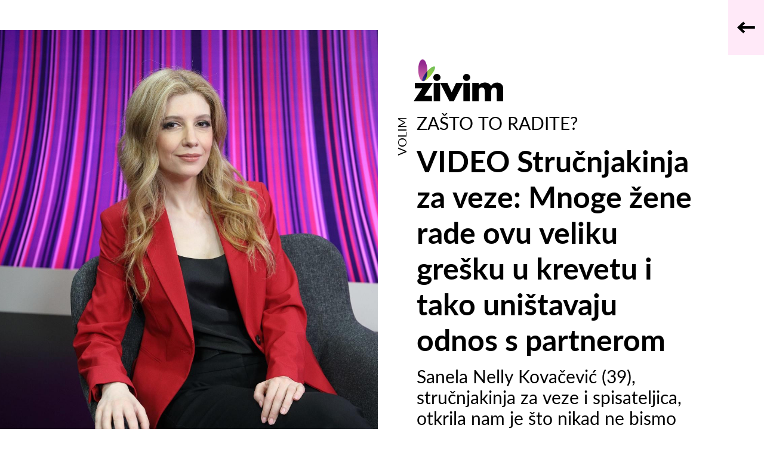

--- FILE ---
content_type: text/html; charset=utf-8
request_url: https://zivim.jutarnji.hr/zivim/volim/video-strucnjakinja-za-veze-mnoge-zene-rade-ovu-veliku-gresku-u-krevetu-i-tako-unistavaju-odnos-s-partnerom-15286075
body_size: 20870
content:

<!DOCTYPE html>
<html prefix="og: https://ogp.me/ns#" lang="hr-hr" dir="ltr" class='com_ocm view-item itemid-2803 j39 mm-hover site--zivim2'>

<head>
	<meta charset="utf-8" />
	<meta name="keywords" content="orgazam, glumljenje orgazma, Sanela Kovačević Nelly, stručnjakinja za veze, ziviminsta, seks, partnerski odnosi" />
	<meta name="title" content="VIDEO Stručnjakinja za veze: Glumljenjem orgazma ozbiljno narušavate odnos, a evo i zašto" />
	<meta property="og:url" content="https://zivim.jutarnji.hr/zivim/volim/video-strucnjakinja-za-veze-mnoge-zene-rade-ovu-veliku-gresku-u-krevetu-i-tako-unistavaju-odnos-s-partnerom-15286075" />
	<meta property="og:title" content="VIDEO Stručnjakinja za veze: Mnoge žene rade ovu veliku grešku u krevetu i tako uništavaju odnos s partnerom" />
	<meta property="og:type" content="article" />
	<meta property="og:image" content="https://media.jutarnji.hr/images/slike/2022/12/14/f_27313725_1280.jpg" />
	<meta name="image" content="https://media.jutarnji.hr/images/slike/2022/12/14/f_27313725_1280.jpg" />
	<meta property="og:description" content="Sanela Nelly Kovačević (39), stručnjakinja za veze i spisateljica, otkrila nam je što nikad ne bismo trebali raditi u krevetu" />
	<meta name="twitter:card" content="summary_large_image" />
	<meta name="cXenseParse:articleid" content="15286075" />
	<meta name="cXenseParse:supertitle" content="Zašto to radite?" />
	<meta name="twitter:description" content="Sanela Nelly Kovačević (39), stručnjakinja za veze i spisateljica, otkrila nam je trebaju li žene glumiti orgazme te kakve to posljedice može imati na vezu" />
	<meta name="twitter:title" content="VIDEO Stručnjakinja za veze: Glumljenjem orgazma ozbiljno narušavate odnos, a evo i zašto" />
	<meta name="viewport" content="width=device-width, initial-scale=1.0, user-scalable=yes" />
	<meta name="HandheldFriendly" content="true" />
	<meta name="apple-mobile-web-app-capable" content="YES" />
	<meta name="twitter:image" content="https://media.jutarnji.hr/images/slike/2022/12/14/f_27313725_1280.jpg" />
	<meta property="article:published_time" content="2022-12-15T08:00:00+01:00" />
	<meta property="article:modified_time" content="2022-12-15T08:21:00+01:00" />
	<meta property="cXenseParse:author" content="Ana Dukić" />
	<meta name="description" content="Sanela Nelly Kovačević (39), stručnjakinja za veze i spisateljica, otkrila nam je trebaju li žene glumiti orgazme te kakve to posljedice može imati na vezu" />
	<title>Živim - VIDEO Stručnjakinja za veze: Glumljenjem orgazma ozbiljno narušavate odnos, a evo i zašto</title>
	<link href="https://zivim.jutarnji.hr/zivim/volim/video-strucnjakinja-za-veze-mnoge-zene-rade-ovu-veliku-gresku-u-krevetu-i-tako-unistavaju-odnos-s-partnerom-15286075" rel="canonical" />
	
	
	<link href="https://adservice.google.com" rel="dns-prefetch" />
	<link href="https://adservice.google.hr" rel="dns-prefetch" />
	<link href="/templates/site/bootstrap/css/bootstrap.min.css" rel="stylesheet" />
	<link href="/templates/site/css/custom_zivim2.css?1761563487" rel="stylesheet" />
	<link href="https://use.typekit.net/sdn6nmb.css" rel="stylesheet" />
	<link href="/templates/site/fonts/fontawesome-pro-6-7-2/css/all.css" rel="stylesheet" />
	<script type="application/json" class="joomla-script-options new">{"DFPSetPositions":"position_options, position_data, position_break_01, position_item_break_01, position_item_header_logo, position_item_textend, position_item_related, position_item_tags, position_item_center_06, position_item_related, position_item_break_03, position_item_break_04, position_break_00, position_break_menu, position_wall_left, position_wall_right, position_floater_top","lazyExpand":5,"lazyPreload":false,"structData-published-date":"2022-12-15 07:00:00","structData-modified-date":"2022-12-15 07:21:00","articleID":"15286075","category":"volim","author":"Ana Duki\u0107","itemType":"100","itemTags":"'partnerski odnosi', 'seks', 'ziviminsta', 'stru\u010dnjakinja za veze', 'Sanela Kova\u010devi\u0107 Nelly', 'glumljenje orgazma', 'orgazam'","CMSPageType":"item","DFPTopCategoryAlias":"volim","categoryHighParentId":"1605","structData-articleSection":"Volim","DFPShowAds":true,"DFPShowInArticleAds":true,"DFPShowArticleSideAds":true,"DFPShowArticleGalleryAds":false,"structData-isPremium":"","structData-id":"15286075","structData-image":"https:\/\/media.jutarnji.hr\/images\/slike\/2022\/12\/14\/f_27313725_1280.jpg?2022-12-15-07-21-00","structData-imageDimension":"1280x670","structData-headline":"VIDEO Stru\u010dnjakinja za veze: Mnoge \u017eene rade ovu veliku gre\u0161ku u krevetu i tako uni\u0161tavaju odnos s partnerom","structData-authors":"[{\"name\":\"Ana Duki\\u0107\",\"url\":\"\"}]","DFPParagraphCount":5,"DFPBRCount":0,"csrf.token":"06e41bb39725e2e03eec6a011185dc2a","system.paths":{"root":"","base":""}}</script>
	<script src="/media/jui/js/jquery.min.js?72c84aafa41f760f5e83d4baa0d589e7"></script>
	<script src="/media/jui/js/jquery-noconflict.js?72c84aafa41f760f5e83d4baa0d589e7"></script>
	<script src="/media/jui/js/jquery-migrate.min.js?72c84aafa41f760f5e83d4baa0d589e7"></script>
	<script src="/components/com_ocm/js/guest.js" defer></script>
	<script src="/media/ocm/assets/js/ocm.frontend.js?v2.7.0&amp;sitepath=/" defer></script>
	<script src="/templates/site/js/splide.min.js?1656679728" defer></script>
	<script src="/templates/site/bootstrap/js/bootstrap.bundle.min.js" defer></script>
	<script src="/plugins/system/t3/base-bs3/js/jquery.tap.min.js"></script>
	<script src="/plugins/system/t3/base-bs3/js/script.js" defer></script>
	<script src="/templates/site/js/pushstream.js" defer></script>
	<script src="/templates/site/js/scripts.js?1732264151" defer></script>
	<script src="/media/system/js/core.js?72c84aafa41f760f5e83d4baa0d589e7"></script>
	<script>

// upscore analytics
(function(u,p,s,c,r){u[r]=u[r]||function(p){(u[r].q=u[r].q||[]).push(p)},u[r].ls=1*new Date();var a=p.createElement(s),m=p.getElementsByTagName(s)[0];a.async=1;a.src=c;m.parentNode.insertBefore(a,m)})(window,document,'script','//files.upscore.com/async/upScore.js','upScore');upScore({config:{domain: 'zivim.jutarnji.hr',article: '.itemView',track_positions: false},data: {section: 'Živim 21092022,Volim',object_id: '15286075',pubdate: '2022-12-15T07:00+00:00',author: 'Ana Dukić',object_type: 'article',custom_source: 'digital team',custom_sponsored: 0,custom_app: 0,content_type: 0,content_blocked: 0}});
// upscore analytics

var sseArticleID = "15286075"; var sseHost = "sse.jutarnji.hr"; var sseLive = "";window.lazySizesConfig = window.lazySizesConfig || {};
	</script>
	<script type="application/ld+json">

{
"@context": "https://schema.org/",
"@type": "NewsArticle",
"headline": "VIDEO Stručnjakinja za veze: Mnoge žene rade ovu veliku grešku u krevetu i tako uništavaju odnos s partnerom",
"description": "Sanela Nelly Kovačević (39), stručnjakinja za veze i spisateljica, otkrila nam je što nikad ne bismo trebali raditi u krevetu",
"articleSection": "Volim",
"image": [{
    "@type": "ImageObject",
    "url": "https://media.jutarnji.hr/images/slike/2022/12/14/f_27313725_1280.jpg",
    "width": 1280,
    "height": 670
}],
"datePublished": "2022-12-15T08:00:00+01:00",
"dateModified": "2022-12-15T08:21:00+01:00",
"publisher": {
    "@type": "Organization",
    "@id": "https://zivim.jutarnji.hr",
    "name": "Živim",
    "url": "https://zivim.jutarnji.hr",
    "logo": {
        "@type": "ImageObject",
        "url": "https://zivim.jutarnji.hr/templates/site/images/pngs/zivim.png",
        "width": 512,
        "height": 512
    },
    "sameAs": [
        "https://www.facebook.com/zivim.hr",
        "https://www.instagram.com/zivim.hr/#"
    ]
},
"@id": "https://zivim.jutarnji.hr/clanci/15286075",
"mainEntityOfPage": {
    "@type": "WebPage",
    "@id": "https://zivim.jutarnji.hr/zivim/volim/video-strucnjakinja-za-veze-mnoge-zene-rade-ovu-veliku-gresku-u-krevetu-i-tako-unistavaju-odnos-s-partnerom-15286075"
},
"keywords": ["orgazam","glumljenje orgazma","Sanela Kovačević Nelly","stručnjakinja za veze","ziviminsta","seks","partnerski odnosi"],
"author": [{
    "@type": "Person",
    "name": "Ana Dukić"
}]
}

	</script>
	<link rel="stylesheet" href="/templates/site/photoswipe/photoswipe.css?1628838577">
	<link rel="stylesheet" href="/templates/site/photoswipe/default-skin/default-skin.css?1628838577">
	<script type="application/ld+json">
{
"@context": "https://schema.org/",
"@type": "WebPage",
"@id": "https://zivim.jutarnji.hr/zivim/volim/video-strucnjakinja-za-veze-mnoge-zene-rade-ovu-veliku-gresku-u-krevetu-i-tako-unistavaju-odnos-s-partnerom-15286075",
"potentialAction": {
    "@type": "ViewAction",
    "target": "https://zivim.jutarnji.hr/zivim/volim/video-strucnjakinja-za-veze-mnoge-zene-rade-ovu-veliku-gresku-u-krevetu-i-tako-unistavaju-odnos-s-partnerom-15286075"
}
}
</script>
	<script src="/templates/site/js/lazysizes.min.js?1589063222" async=""></script>
	<style>
.card--pix-4004 .card__picture .card__image, .card--pix-4020 .card__picture .card__image, .card--pix-4022 .card__picture .card__image, .card--pix-4023 .card__picture .card__image, .card--pix-4027 .card__picture .card__image { position: absolute; }
.card--pix-4004 .card__picture, .card--pix-4020 .card__picture, .card--pix-4022 .card__picture, .card--pix-4023 .card__picture, .card--pix-4027 .card__picture { position: relative; overflow:hidden; display: block;}
@media (min-width:1024px){.card--pix-4004 .card__picture {padding-bottom:100.00%}}
@media (max-width:1023px) and (min-width:768px){.card--pix-4004 .card__picture {padding-bottom:100.00%}}
@media (max-width:767px) and (min-width:1px){.card--pix-4004 .card__picture {padding-bottom:145.30%}}
@media (min-width:1024px){.card--pix-4020 .card__picture {padding-bottom:145.30%}}
@media (max-width:1023px) and (min-width:1px){.card--pix-4020 .card__picture {padding-bottom:145.30%}}
@media (min-width:1024px){.card--pix-4022 .card__picture {padding-bottom:100.00%}}
@media (max-width:1023px) and (min-width:1px){.card--pix-4022 .card__picture {padding-bottom:100.00%}}
@media (min-width:1024px){.card--pix-4023 .card__picture {padding-bottom:100.00%}}
@media (max-width:1023px) and (min-width:1px){.card--pix-4023 .card__picture {padding-bottom:100.00%}}
@media (min-width:1024px){.card--pix-4027 .card__picture {padding-bottom:100.00%}}
@media (max-width:1023px) and (min-width:768px){.card--pix-4027 .card__picture {padding-bottom:100.00%}}
@media (max-width:767px) and (min-width:1px){.card--pix-4027 .card__picture {padding-bottom:100.00%}}
</style>

	
<!-- Facebook - brisanje og:description taga jl -->
<meta property="og:description" content="&nbsp;">


<!-- Facebook page IA jl -->
<meta property="fb:pages" content="133205716542" />
<meta name="google-site-verification" content="wXvym9wYto_j6fkhjm8Ro9gD3SkdKN9XusgS4Ctbdzo" />


<!-- Facebook ID Zivim -->
<meta property="fb:app_id" content="1678092109136400" />


<!-- GA4 -->
<!-- <script type="didomi/javascript" async src="https://www.googletagmanager.com/gtag/js?id=G-0PCQNHB2ZD"></script> 
<script>window.dataLayer = window.dataLayer || []; function gtag(){dataLayer.push(arguments);} gtag('js', new Date()); gtag('config', 'G-0PCQNHB2ZD');</script> 
<script type="didomi/javascript" async src="https://www.googletagmanager.com/gtag/js?id=G-K5RZYYJLFC"></script> 
<script>window.dataLayer = window.dataLayer || []; function gtag(){dataLayer.push(arguments);} gtag('js', new Date()); gtag('config', 'G-K5RZYYJLFC');</script> -->

<script type="didomi/javascript" async src="https://www.googletagmanager.com/gtag/js?id=G-0PCQNHB2ZD"></script>
<script>window.dataLayer = window.dataLayer || []; function gtag(){dataLayer.push(arguments);} gtag('js', new Date()); gtag('config', 'G-0PCQNHB2ZD');</script>
<script type="didomi/javascript" async src="https://www.googletagmanager.com/gtag/js?id=G-6J0B6WZWJB"></script>
<script>window.dataLayer = window.dataLayer || []; function gtag(){dataLayer.push(arguments);} gtag('js', new Date()); gtag('config', 'G-6J0B6WZWJB');</script>


<!-- optimon -->
<script async src="https://cdn.optmn.cloud/hb/hanzamedia-adapter.js"></script>


<!-- Google Tag Manager -->

<!-- <script>(function(w,d,s,l,i){w[l]=w[l]||[];w[l].push({'gtm.start':
new Date().getTime(),event:'gtm.js'});var f=d.getElementsByTagName(s)[0],
j=d.createElement(s),dl=l!='dataLayer'?'&l='+l:'';j.async=true;j.src=
'https://www.googletagmanager.com/gtm.js?id='+i+dl;f.parentNode.insertBefore(j,f);
})(window,document,'script','dataLayer','GTM-W3FS6R');</script> -->

<script>(function(w,d,s,l,i){w[l]=w[l]||[];w[l].push({'gtm.start':
new Date().getTime(),event:'gtm.js'});var f=d.getElementsByTagName(s)[0],
j=d.createElement(s),dl=l!='dataLayer'?'&l='+l:'';j.async=true;j.src=
'https://www.googletagmanager.com/gtm.js?id='+i+dl;f.parentNode.insertBefore(j,f);
})(window,document,'script','dataLayer','GTM-5GCRM7');</script>
<!-- End Google Tag Manager -->


<!-- cookie consent didomi zivim -->
<script>window.gdprAppliesGlobally=true;(function(){function a(e){if(!window.frames[e]){if(document.body&&document.body.firstChild){var t=document.body;var n=document.createElement("iframe");n.style.display="none";n.name=e;n.title=e;t.insertBefore(n,t.firstChild)}
else{setTimeout(function(){a(e)},5)}}}function e(n,r,o,c,s){function e(e,t,n,a){if(typeof n!=="function"){return}if(!window[r]){window[r]=[]}var i=false;if(s){i=s(e,t,n)}if(!i){window[r].push({command:e,parameter:t,callback:n,version:a})}}e.stub=true;function t(a){if(!window[n]||window[n].stub!==true){return}if(!a.data){return}
var i=typeof a.data==="string";var e;try{e=i?JSON.parse(a.data):a.data}catch(t){return}if(e[o]){var r=e[o];window[n](r.command,r.parameter,function(e,t){var n={};n[c]={returnValue:e,success:t,callId:r.callId};a.source.postMessage(i?JSON.stringify(n):n,"*")},r.version)}}
if(typeof window[n]!=="function"){window[n]=e;if(window.addEventListener){window.addEventListener("message",t,false)}else{window.attachEvent("onmessage",t)}}}e("__tcfapi","__tcfapiBuffer","__tcfapiCall","__tcfapiReturn");a("__tcfapiLocator");(function(e){
  var t=document.createElement("script");t.id="spcloader";t.type="text/javascript";t.async=true;t.src="https://sdk.privacy-center.org/"+e+"/loader.js?target="+document.location.hostname;t.charset="utf-8";var n=document.getElementsByTagName("script")[0];n.parentNode.insertBefore(t,n)})("b5acc0f2-85ab-4c78-be07-bcf09a61d7b6")})();</script>
<script>
    window.didomiConfig = {
        website: {
            apiKey: 'b5acc0f2-85ab-4c78-be07-bcf09a61d7b6',
            vendors: {
                iab: {
                    all: true
                },
                didomi: [
                    'google',
                    'facebook'
                ]
            },
            integrations: {
                vendors: {
                    google: {
                        enable: true,
                        refresh: false
                    }
                }
            }
        },
        user: {
            bots: {
                consentRequired: false,
                types: ['crawlers', 'performance'],
                extraUserAgents: ['/cXense/gi']
            }
        }
    }
</script>


<!-- DOTMETRICS -->
<script type="text/javascript">
/* <![CDATA[ */
    (function() {
        window.dm=window.dm||{AjaxData:[]};
        window.dm.AjaxEvent=function(et,d,ssid,ad){
            dm.AjaxData.push({et:et,d:d,ssid:ssid,ad:ad});
            if(typeof window.DotMetricsObj != 'undefined') {DotMetricsObj.onAjaxDataUpdate();}
        };
        var d=document,
        h=d.getElementsByTagName('head')[0],
        s=d.createElement('script');
        s.type='text/javascript';
        s.async=true;
        s.src='https://script.dotmetrics.net/door.js?id=15276';
        h.appendChild(s);
    }());
/* ]]> */
</script>



<link rel="apple-touch-icon" sizes="180x180" href="/templates/site/images/pngs/favicon-zivim/apple-touch-icon.png">
<link rel="icon" type="image/png" sizes="32x32" href="/templates/site/images/pngs/favicon-zivim/favicon-32x32.png">
<link rel="icon" type="image/png" sizes="16x16" href="/templates/site/images/pngs/favicon-zivim/favicon-16x16.png">
<link rel="manifest" href="/templates/site/images/pngs/favicon-zivim/site.webmanifest">
<link rel="mask-icon" href="/templates/site/images/pngs/favicon-zivim/safari-pinned-tab.svg" color="#5bbad5">
<link rel="shortcut icon" href="/templates/site/images/pngs/favicon-zivim/favicon.ico">
<meta name="msapplication-TileColor" content="#b91d47">
<meta name="msapplication-config" content="/templates/site/images/pngs/favicon-zivim/browserconfig.xml">
<meta name="theme-color" content="#ffffff">
<script>console.log("%c DFP::::: server paragraph count = 5, server br count = 0", "color: #8B5CF6;")</script>
<script>
	const conColor = 'color: #8B5CF6';
	console.log("%c CMS::::: showAds = true", conColor);

	try {
		let pageShowAds = true;
		let userAdFree = 'no';
		
		if (sessionStorage.getItem('adfree') !== null) { 
			userAdFree = sessionStorage.getItem('adfree'); 
		}
		
		console.log("%c ADS::::: ADFREE : " + userAdFree, conColor);
		
		let adsCLSFix = (pageShowAds === true) && (userAdFree === 'no'); 

		elHTML = document.querySelector('html');
		
		if (adsCLSFix) {
			elHTML.classList.add('ads-cls-fix');
			console.log("%c ADS::::: CLS FIX : ON", conColor);
		} else {
			elHTML.classList.add('no-ads-cls-fix');
			console.log("%c ADS::::: CLS FIX : OFF", conColor);
		}
	} catch (error) {
		console.error(error);
	} 
</script>

	<script>
		function dfpLoadScript(url, async = true, defer = true, additionalScript = null) {
			let script = document.createElement('script');
			script.src = url;
			script.async = async;
			script.defer = defer;

			if (additionalScript) {
				script.onload = dfpLoadScript(additionalScript, true, true);
			}

			document.head.appendChild(script);
		}

		function dfpGetCookie(cookieName) {
			let name = cookieName + "=";
			let cookies = document.cookie.split(';');
			
			for (let i = 0; i < cookies.length; i++) {
				let cookie = cookies[i];
				
				while (cookie.charAt(0) === ' ') {
					cookie = cookie.substring(1);
				}

				if (cookie.indexOf(name) === 0) {
					return cookie.substring(name.length, cookie.length);
				}
			}

			return "";
		} 

		function dfpSetCookie(cookieName, cookieValue, daysToExpire) {
			let date = new Date();
			date.setTime(date.getTime() + (daysToExpire * 24 * 60 * 60 * 1000));

			let expires = "expires=" + date.toUTCString();
			document.cookie = cookieName + "=" + cookieValue + ";" + expires + ";path=/";
		}

		function dfpLoadDemandManager() {
			if (dfpWrapperLoaded) return;
			dfpWrapperLoaded = true;

			dfpLoadScript('//micro.rubiconproject.com/prebid/dynamic/26072.js', true, false, 'https://pagead2.googlesyndication.com/tag/js/gpt.js');
			dfpLoadScript('https://freshatl.azurewebsites.net/js/fresh-atl.js', true, true);
		}

		function readyWithConsent(tcData, success) {
			if (!success || !tcData) return false;
			var status = tcData.eventStatus;
			return (status === 'tcloaded' || status === 'useractioncomplete') && typeof tcData.tcString === 'string' && tcData.tcString.length > 0;
		}

		function wireTCFListeners() {
			if (dfpWrapperLoaded) return;

			try {
				window.__tcfapi('getTCData', 2, function (tcData, success) {
					if (readyWithConsent(tcData, success)) dfpLoadDemandManager();
				});
			} catch (e) {}

			try {
				window.__tcfapi('addEventListener', 2, function (tcData, success) {
					if (readyWithConsent(tcData, success)) {
						dfpLoadDemandManager();
						if (tcData && tcData.listenerId) {
							window.__tcfapi('removeEventListener', 2, function () {}, tcData.listenerId);
						}
					}
				});
			} catch (e) {}
		}

		function waitForTcfapi() {
			if (typeof window.__tcfapi === 'function') {
				try {
					window.__tcfapi('ping', 2, function (pong) {
					if (pong && (pong.gdprApplies === true || pong.cmpLoaded === true || pong.cmpStatus === 'loaded')) {
						wireTCFListeners();
					} else if (Date.now() - cmpStarted < cmpTimeout) {
						setTimeout(waitForTcfapi, cmpPoll);
					} else {
						dfpLoadDemandManager();
					}
					});
				} catch (e) {
					wireTCFListeners();
				}
			} else if (Date.now() - cmpStarted < cmpTimeout) {
				setTimeout(waitForTcfapi, cmpPoll);
			} else {
				dfpLoadDemandManager();
			}
		}
				
		window.pbjs = window.pbjs || { que: [] };
    	window.googletag = window.googletag || { cmd: [] };

		const dfpShowAds = true;
		const dfpGAMId = '11425286';

		const cmpTimeout = 8000; 
		const cmpPoll = 60;
		const cmpStarted = Date.now();

		const dfpUsePrebid = true;
		const dfpPrebidTimeout = 2500;
		const dfpPrebidTimeoutFailsafe = 5000;
		const dfpPrebidException = false;
		
		let dfpWrapperLoaded = false;
		let dfpPrebidGroup = 'a_version';

		let dfpAuthData = {};
		let dfpItemLocked = null;

		const dfpTplLayout = "zivim2";
		const dfpIsJutarnji = false;
		const dfpIsJutarnjiExtended = false;
		const dfpIsSportske = false;
		const dfpIsFightsite = false;
		const dfpIsGloria = false;
		const dfpIsZivim = true;
		const dfpIsNovac = false;
		const dfpIsVauMijau = false;
		
		const dfpAdRecoverId = '';

		let dfpAdUnits = {};
		let dfpAdSlots = {};

		const dfpMobileBreakpoint = 1024;
		let dfpScreenWidth = window.innerWidth;
		
		const dfpBreakpoints = [480, 768, 1024, 1280, 1350, 1366, 1440, 1600, 1920, 2560];
		let dfpBreakpoint = 0;

		for (let i = 0; i < dfpBreakpoints.length; i++) {
			if (dfpScreenWidth >= dfpBreakpoints[i]) {
				dfpBreakpoint = dfpBreakpoints[i];
			}
		}

		let dfpPublishedDate = null, dfpPublishedDateTime = null, dfpPublishedDateMeta = document.head.querySelector('meta[property="article:published_time"]');

		if (dfpPublishedDateMeta !== null) {
			dfpPublishedDateTime = dfpPublishedDateMeta.getAttribute('content');
			if (dfpPublishedDateTime !== null && dfpPublishedDateTime.includes('T')) {
				dfpPublishedDateTime = dfpPublishedDateTime.split('T');
				dfpPublishedDate = dfpPublishedDateTime[0].split('-');
			}
		}

		let dfpTargeting = {
			'page_url': {'target': 'page_url', 'value': 'https://zivim.jutarnji.hr/zivim/volim/video-strucnjakinja-za-veze-mnoge-zene-rade-ovu-veliku-gresku-u-krevetu-i-tako-unistavaju-odnos-s-partnerom-15286075', 'type': 'array'},
			'article_class': {'target': 'article_class', 'value': 'KLASIČNI_TEKST', 'type': 'array'},
			'author': {'target': 'author', 'value': 'Ana Dukić', 'type': 'array'},
			//'user_logged_in': {'target': 'UserIsLoggedIn', 'value': 'no', 'type': 'array'}, // typeof dfpLoggedIn !== 'undefined' && dfpLoggedIn ? 'yes' : 'no'
			'page_type': {'target': 'tip_stranice', 'value': 'clanak', 'type': 'array'},
			'top_section': {'target': 'top_rubrika', 'value': 'volim', 'type': 'array'},
			'section': {'target': 'rubrika', 'value': 'volim', 'type': 'array'},
			'tags': {'target': 'tags', 'value': '"partnerski odnosi", "seks", "ziviminsta", "stručnjakinja za veze", "Sanela Kovačević Nelly", "glumljenje orgazma", "orgazam"', 'type': 'array'},
			'article_id': {'target': 'article_id', 'value': '15286075', 'type': 'array'},
			'window_size': {'target': 'WindowSize', 'value': String(dfpBreakpoint), 'type': 'array'},
			'site': {'target': 'Site', 'value': 'zivim', 'type': 'array'}
		}

		if (dfpPublishedDate !== null) {
			dfpTargeting['publishedDate'] = {'target': 'publishedDate', 'value': dfpPublishedDateTime, 'type': 'string'};
			dfpTargeting['publishedYear'] = {'target': 'publishedYear', 'value': dfpPublishedDate[0], 'type': 'string'};
			dfpTargeting['publishedMonth'] = {'target': 'publishedMonth', 'value': dfpPublishedDate[1], 'type': 'string'};
		}

		try {
			let dfpAuthCookie = dfpGetCookie('_ocm_auth_r');
			if (dfpAuthCookie) {
				dfpAuthData = JSON.parse(decodeURIComponent(dfpAuthCookie));
				console.log("DFP::::: AUTH data found", dfpAuthData);
			}
		} catch (e) {
			console.log("%C DFP::::: AUTH is null", conColor);
		}

		if (dfpAuthData.hasOwnProperty('logged_in')) {
			dfpTargeting['user_logged_in'] = {'target': 'UserIsLoggedIn', 'value': dfpAuthData['logged_in'] ? 'yes' : 'no', 'type': 'array'};
		} else {
			dfpTargeting['user_logged_in'] = {'target': 'UserIsLoggedIn', 'value': 'no', 'type': 'array'};
		}

		if (dfpAuthData.hasOwnProperty('subscriber')) {
			dfpTargeting['user_subscriber'] = {'target': 'UserIsSubscriber', 'value': dfpAuthData['subscriber'] ? 'yes' : 'no', 'type': 'array'};
		} else {
			dfpTargeting['user_subscriber'] = {'target': 'UserIsSubscriber', 'value': 'no', 'type': 'array'};
		}

		if ('cookieDeprecationLabel' in navigator) {
			navigator.cookieDeprecationLabel.getValue().then((cookieDeprecationLabel) => {
				console.log('Cookie Deprecation Label: ' + cookieDeprecationLabel);
				dfpTargeting['TPC'] = {'target': 'TPC', 'value': cookieDeprecationLabel, 'type': 'array'};
			});
		} else {
			dfpTargeting['TPC'] = {'target': 'TPC', 'value': 'none', 'type': 'array'};
			console.log('Cookie Deprecation Label: null');
		}

		if (dfpUsePrebid && !dfpPrebidException) {
			console.log("%c DFP::::: Prebid ON", conColor);

			dfpPrebidGroup = dfpGetCookie('ab_test');

			if (!dfpPrebidGroup) {
				dfpPrebidGroup = (Math.random() < 0.5) ? 'a_version' : 'b_version';
				dfpSetCookie('ab_test', dfpPrebidGroup, 365);
			}

			dfpTargeting['ab_test'] = {'target': 'ab_test', 'value': dfpPrebidGroup, 'type': 'array'};

			console.log ("%c DFP::::: Prebid ab_test = " + dfpPrebidGroup, conColor);

			if (document.readyState === 'loading') {
				document.addEventListener('DOMContentLoaded', waitForTcfapi);
			} else {
				waitForTcfapi();
			}
		} else {
            console.log("%c DFP::::: Prebid OFF", conColor);
            dfpLoadScript('https://pagead2.googlesyndication.com/tag/js/gpt.js', true, false);
        }

		


	
	console.log("%c DFP::::: item", conColor);	

	dfpAdUnits = {
		'zivim_cla_wp': {id: 'zivim_cla_wp', type: 'outofpage', lazyload: false,
			sizes: {
				1280: 'outofpage',
				1024: false,
				768: false,
				0: false
			}
		},
		'zivim_cla_float': {id: 'zivim_cla_float', type: 'floater', lazyload: false,
			sizes: {
				1280: [[1, 1], [1000, 200], [1245, 200]],
				1024: [[1, 1], [1000, 200]],
				768: [[1, 1], [320, 50], [300, 100], [300, 150], [320, 100], [320, 150], [728, 90]],
				0: [[1, 1], [320, 50], [300, 100], [300, 150], [320, 100], [320, 150]]
			}
		},
		'zivim_cla_bb_nav': {id: 'zivim_cla_bb_nav', type: 'billboard', lazyload: false,
			sizes: {
				1280: [[1, 3], [970, 90], [970, 250], [970, 500], [1245, 250], [1245, 500]],
				1024: [[1, 3], [970, 90], [970, 250], [970, 500]],
				768: false,
				0: false
			}
		},
		/*'zivim_cla_bb_bot': {id: 'zivim_cla_bb_bot', type: 'billboard', lazyload: false,
			sizes: {
				1280: [[1, 7], [970, 90], [970, 250], [1245, 250]],
				1024: [[1, 7], [970, 90], [970, 250]],
				768: [[1, 7], [300, 250], [336, 280], [728, 90]],
				0: [[1, 7], [300, 250], [336, 280]]
			}
		},*/
		'zivim_cla_image': {id: 'zivim_cla_image', type: 'inimage', lazyload: false, selector: '.se-embed .se__figure',
			sizes: {
				1280: [[1, 1], 'fluid', [500, 50], [930, 100]],
				1024: [[1, 1], 'fluid', [500, 50], [930, 100]],
				768: [[1, 1], 'fluid', [320, 50], [500, 50]],
				0: [[1, 1], 'fluid', [320, 50]]
			}
		},
		'zivim_interstitial': {type: 'interstitial', lazyload: false,
			sizes: {
				1280: 'interstitial',
				1024: 'interstitial',
				768: 'interstitial',
				0: 'interstitial'
			}
		},
		'zivim_cla_ia_6': {id: 'zivim_cla_ia_6', type: 'inarticle', lazyload: false,
			sizes: {
				1280: [[2, 6], [300, 250], [336, 280], [600, 500], [600, 250]],
				1024: [[2, 6], [300, 250], [336, 280], [600, 500], [600, 250]],
				768: [[2, 6], [300, 250], [336, 280], [600, 500], [600, 250]],
				0: [[2, 6], [300, 250], [300, 600], [320, 480], [336, 280]]
			}
		}
	};
	
			dfpAdUnits['zivim_cla_ia_1'] = {id: 'zivim_cla_ia_1', type: 'inarticle', lazyload: false,
			sizes: {
				1280: [[2, 1], [300, 250], [336, 280], [600, 500], [600, 250]],
				1024: [[2, 1], [300, 250], [336, 280], [600, 500], [600, 250]],
				768: [[2, 1], [300, 250], [336, 280], [600, 500], [600, 250]],
				0: [[2, 1], [300, 250], [300, 600], [300, 605], [320, 480], [336, 280]]
			}
		};
				dfpAdUnits['zivim_cla_ia_2'] = {id: 'zivim_cla_ia_2', type: 'inarticle', lazyload: false,
			sizes: {
				1280: [[2, 2], [300, 250], [336, 280], [600, 500], [600, 250]],
				1024: [[2, 2], [300, 250], [336, 280], [600, 500], [600, 250]],
				768: [[2, 2], [300, 250], [336, 280], [600, 500], [600, 250]],
				0: [[2, 2], [300, 250], [300, 600], [320, 480], [336, 280]]
			}
		};
						
				
				
		   
	</script>

<script>
   	tp = window["tp"] || [];
	tp.push(["setTags", ['partnerski odnosi', 'seks', 'ziviminsta', 'stručnjakinja za veze', 'Sanela Kovačević Nelly', 'glumljenje orgazma', 'orgazam']]);
	tp.push(["setContentAuthor", "Ana Dukić"]);
</script><script>
function imageFallBack (imgelement, tplName) {
    if (typeof tplName === typeof undefined) { tplName = 'site'; }
    if (typeof imgelement.attr("data-fallback") === typeof undefined) {
        imgelement.attr("data-fallback","done");          

        imgsrc = jQuery(imgelement).siblings('source');
        imgsrcset = jQuery(imgelement).siblings('source').attr('srcset');
        screenWidth = getViewPortWidth();
        mediaWidth = 0;
        blMediaFound = false;
        jQuery(imgelement).siblings('source').each(function(index) {
            if (!blMediaFound) {
                mediaWidth = jQuery(this).attr('media');
                mediaWidth = mediaWidth.replace("(min-width: ", "");
                mediaWidth = mediaWidth.replace("px)", "");
                mediaWidth = parseInt(mediaWidth);
                if (screenWidth >= mediaWidth) {
                    imgsrc = jQuery(this);
                    imgsrcset = jQuery(this).attr('srcset');
                    blMediaFound = true;
                }
            }
        });
        sep = "#$#";
        imgsrcset = imgsrcset.replace(/\//g, sep);
        n = imgsrcset.lastIndexOf(sep);
        imgname = imgsrcset.substring(n + sep.length);
        preffix = imgname.substring(0, imgname.indexOf("_"));
        n = imgname.lastIndexOf("_");
        suffix = imgname.substring(n);
        imgsrc.attr('srcset', '/templates/' + tplName + '/images/jpgs/' + preffix + "_no-image" + suffix );
    }        
}

function getViewPortWidth() {
    return document.body.clientWidth;;
}

jQuery(window).resize(function() {
    screenWidth = getViewPortWidth();
});
</script>

</head>

<body style="min-height: 101vh;">
  <script>
    function cssVarVW() {
      document.documentElement.style.setProperty('--vw', Math.min(document.documentElement.clientWidth, 2543) + "px");
      console.log(document.documentElement.style.getPropertyValue('--vw')); 
      console.log(getComputedStyle(document.documentElement).getPropertyValue('--zoff'));      
    }
    cssVarVW();
    window.addEventListener("resize", cssVarVW );
  </script>

  
<script>
// piano cxwidget or upscore recommended widget
var recommendedUpsoreOrCxPiano = Math.floor((Math.random() * 100) + 1);
var recommendedUpsoreOrCxPianoLimit = -1;   // upscore <= limit, Piano > limit
</script>





    <!-- Google Tag Manager (noscript) zivim -->
    <!-- <noscript><iframe src="https://www.googletagmanager.com/ns.html?id=GTM-W3FS6R" height="0" width="0" style="display:none;visibility:hidden"></iframe></noscript> -->
    <noscript><iframe src="https://www.googletagmanager.com/ns.html?id=GTM-5GCRM7"
    height="0" width="0" style="display:none;visibility:hidden"></iframe></noscript>

    <!-- fb comments zivim -->
    <div id="fb-root"></div>
	<script async defer crossorigin="anonymous" src="https://connect.facebook.net/hr_HR/sdk.js#xfbml=1&version=v9.0&appId=1678092109136400" nonce="4cAQnZ8P"></script>

    <!-- upscore promo widget -->
    <script>
        (function(u,p,s,r){if(!u[r]){u[r]=function(t){u[r].q.push(t)};u[r].q=[];
        var a=p.createElement(s),m=p.getElementsByTagName(s)[0];a.async=1;
        a.src='https://cdn.thenewsbox.net/js/main.js';m.parentNode.insertBefore(a,m)}})
        (window, document, 'script','_uprec');

        // CONFIGURING WIDGET
        _uprec({
            config: { // Živim
                reco_key: "M4976KJ6R9",
                tag: "naslovnica_zi_1", // optional, used only for metrics
                target_selector: "#upscore-promo-widget-zi", // Replace with your selector (target div)
                max_items: 4, // number of articles in the widget 
                template_selector: {
                    item_free: "#article-template",
                    wrapper: "#template-wrapper", // wrapper is optional, if not preset only article HTML will be inserted in target DIV element
                }
            }
        });
        // submitting data will trigger widget rendering, the 'config' must be submitted before 'data'
        _uprec({
            data: {
                object_id: '5060246', // current object_id
                user_status: 0
            }
        });
    </script>





<script>
        function getOnNetworkTV(url, id) {
        var reqData = {
            option: "com_ajax",
            group: "authentication",
            plugin: "ocm_piano",
            task: "onNetworkTV",
            format: "json",
            url: url,
            scriptId: id
        };
        jQuery.ajax({
            url: "/auth/",
            method: "POST",
            cache: false,
            data: reqData,
            dataType: "JSON"
        }).done(function (response) {
            if (typeof response.script !== "undefined") {
                jQuery("#" + id).after(response.script);
            }
        });
    }

    function insertOnNetworkTV(url, id) {
            if (sessionStorage.getItem('adfree') == 'yes') {
                url = url + "&abm=1";
            }

            var script = document.createElement("script");
            script.setAttribute("src", url);
            document.currentScript.insertAdjacentElement("afterend", script);
    }
</script>

  
    
    <div class="position_wall_paper"></div><div class="container container--break container--outter break_00_cont">
<div class="row row--grid">
<div class="col-12">
<div class="position_break_00_top" ></div>

<div class="position_break_00_bottom" ></div>
</div>
</div>
</div>

   <div class="header__background header__background__volim"></div>
   <header id="t3-header" class="container container--inner t3-header header__volim">
               
<nav id="t3-mainnav" class="navbar navbar-expand-xl navbar-main bg-white __zivim skip_first_level">

<div class="navbar-arrow"><img class="navbar-arrow__img" src="/templates/site/images/svgs/zivim2_arrow_bold_left.svg?1679664261" alt="Show menu"></div><div class="navbar-brand site-title site-title--zivim2">
<a class="site-title__link logo-title" href="/zivim" title="Živim" data-logo-title="Volim">
<img class="site-title__img site-title__img-nhr volim" src="/templates/site/images/svgs/zivim2.svg?1685256572" alt="Živim"><img class="site-title__img site-title__img-whr" src="/templates/site/images/svgs/zivim2.svg?1685256572" alt="Živim"></a>
</div>
	
	<button class="navbar-toggler toggler collapsed" type="button" data-toggle="collapse" data-target="#navbarSupportedContent" aria-controls="navbarSupportedContent" aria-expanded="false" aria-label="Toggle navigation">
		<span class="icon-bar icon-bar1"></span>
		<span class="icon-bar icon-bar2"></span>
		<span class="icon-bar icon-bar3"></span>
	</button>

	<div class="collapse navbar-collapse" id="navbarSupportedContent">
		<ul class="navbar-nav mr-auto __zivim skip_first_level"><li class="nav__item item-3018 nav__item--alias-naslovnica alias-parent-active"><a href="/zivim" class="nav__link nav-link">Naslovnica</a></li><li class="nav__item item-2798 nav__item--alias-jedem"><a href="/zivim/jedem" class="nav__link nav-link">Jedem</a></li><li class="nav__item item-2799 nav__item--alias-ucim"><a href="/zivim/ucim" class="nav__link nav-link">Učim</a></li><li class="nav__item item-2800 nav__item--alias-rastem"><a href="/zivim/rastem" class="nav__link nav-link">Rastem</a></li><li class="nav__item item-2801 nav__item--alias-vjezbam"><a href="/zivim/vjezbam" class="nav__link nav-link">Vježbam</a></li><li class="nav__item item-2802 nav__item--alias-disem"><a href="/zivim/disem" class="nav__link nav-link">Dišem</a></li><li class="nav__item item-2803 nav__item--alias-volim current active"><a href="/zivim/volim" class="nav__link nav-link">Volim</a></li><li class="nav__item item-2805 nav__item--alias-specijali parent"><a href="/zivim/specijali" class="nav__link nav-link">Specijali</a></li></ul>

		<div class="navbar__mobile-footer">Copyright © Živim 2026.</div>	</div>	
		<div class="SearchBar">
		<a href="#" class="serpLink js-toggleSearch search-toggler SearchBar__search" title="Traži">
			<i class="fas fa-search"></i>
		</a>
		<a href="https://www.facebook.com/zivim.hr" target="_blank" class="SearchBar__facebook" title="Facebook">
			<i class="fab fa-facebook-f"></i>
		</a>
		<a href="https://www.instagram.com/zivim.hr/" target="_blank" class="SearchBar__instagram" title="Instagram">
			<i class="fab fa-instagram"></i>
		</a>			
	</div>	

	<div class="searchBox">
		<form method="GET" action="/zivim/pretraga" id="mainMenuSearch">
			<input class="searchInput" name="q" type="text" placeholder="Upišite pojam"/>
						<input name="time_range" type="hidden" value="2026"/>			
			<button class="searchButton" type="submit">
				Traži			<!--<<i class="fas fa-search"></i>         
				img src="/templates/site/images/svgs/search-filled.svg" alt="search" />-->
			</button>				
		</form>
	</div>

	<script>
		var zivim2screenWidth = document.body.clientWidth;

		var zivim2Roll = document.querySelector('html.view-item') ? true : false;
		var zivim2Item = document.querySelector('html.view-item');
		var zivim2Header = document.querySelector('#t3-header');
		var zivim2NavbarMain = document.querySelector('.navbar-main');

				
		if (zivim2Roll) {
			if ( zivim2screenWidth >= 1280) {
				zivim2Item.classList.add('zivim2--item');
				zivim2Header.classList.add('header--roll');
				zivim2Header.classList.add('header--roll-hide');
				zivim2NavbarMain.classList.add('navbar--roll');			
			}
			window.addEventListener('resize', function(event) {
				var zivim2screenWidth = document.body.clientWidth;
				if ( zivim2screenWidth >= 1280 ) {
					zivim2Item.classList.add('zivim2--item');					
					zivim2Header.classList.add('header--roll');
					zivim2Header.classList.add('header--roll-hide');
					zivim2NavbarMain.classList.add('navbar--roll');			

				} else {
					zivim2Item.classList.remove('zivim2--item');					
					zivim2Header.classList.remove('header--roll');
					zivim2Header.classList.remove('header--roll-hide');				
					zivim2NavbarMain.classList.remove('navbar--roll');			
				}
			});
		}

    	document.querySelector('.navbar-arrow').addEventListener("click", () => {
			document.querySelector('#t3-header').classList.remove('header--roll-hide');      
			document.querySelector('#t3-header').classList.add('header--roll-show');      			
		}, false);
	</script>
</nav>


         </header>

<!-- <div id="piano_wrapper_top"> <div id="piano_inline_top"></div> </div> -->
<div class="container--break-menu">
<script id="module_384">
                            jQuery (function () {
                                jQuery.get ('https://media.jutarnji.hr/modules_cache/module_384.json')
                                    .done (function (data) {
                                        jQuery('script#module_384').after(data);
                                    })
                                    .fail (function(){
                                    });
                            });
                          </script></div>
<div class="position_wall_left_right">
<div class="position_wall_left">
</div>
<div class="position_wall_right">
</div>
</div>


    
<script>sampleAds = false;</script>

<span id="startOfPageId15286075"></span><main id="ocmContainer" class="itemView itemView--classic itemView--classic itemView--art-class-100 item--sticky  item--show-ads item--id-15286075" ><div class="container container--break container--outter break_01_cont">
<div class="row row--grid">
<div class="col-12">
<div class="position_break_01_top" ></div>

<div class="position_break_01_bottom" ></div>
</div>
</div>
</div>
<div class="container container--break container--outter item_break_01_cont">
<div class="row row--grid">
<div class="col-12">
<div class="position_item_break_01_top" ></div>

<div class="position_item_break_01_bottom" ></div>
</div>
</div>
</div>
<div class="container container--break container--outter item_header_logo_cont">
<div class="row row--grid">
<div class="col-12">
<div class="position_item_header_logo_top" ></div>

<div class="position_item_header_logo_bottom" ></div>
</div>
</div>
</div>
<div class="container container--inner container--selink"><a href="/" class="btn btn-warning d-none btn--selink" data-href="https://zivim.jutarnji.hr/zivim/volim/video-strucnjakinja-za-veze-mnoge-zene-rade-ovu-veliku-gresku-u-krevetu-i-tako-unistavaju-odnos-s-partnerom-15286075" target="_blank" title="Otvori članak u StoryEditor-u">StoryEditor External</a><a href="/" class="btn btn-warning d-none btn--selink-2" data-href="https://zivim.jutarnji.hr/zivim/volim/video-strucnjakinja-za-veze-mnoge-zene-rade-ovu-veliku-gresku-u-krevetu-i-tako-unistavaju-odnos-s-partnerom-15286075" target="_blank" title="Otvori članak u StoryEditor-u">StoryEditor Internal</a></div><div class="container container--inner container--item container--max-width"><div class="grid grid--item-1"><div class="grid grid__image">

		
	<div class="item__image-block">
		<div class="item__image" data-picMatrix="93">
			<a href="#" class="open-gallery open-gallery--photoswipe" title="Galerija">   
				<figure class="card__figure card__figure--picmx-93">
					<div class="se-embed--photo-vox"><div data-hyb-ssp-in-image-overlay="619b9f9a4d506ec068f6224d"><picture class="card__picture">
<source media="(min-width: 1024px)" srcset="https://media.jutarnji.hr/images/slike/2022/12/14/k_27313725_1280.jpg" />
<source media="(min-width: 768px)" srcset="https://media.jutarnji.hr/images/slike/2022/12/14/k_27313725_1024.jpg" />
<source media="(min-width: 480px)" srcset="https://media.jutarnji.hr/images/slike/2022/12/14/k_27313725_1024.jpg" />
<source media="(min-width: 1px)" srcset="https://media.jutarnji.hr/images/slike/2022/12/14/k_27313725_640.jpg" />
<img class="card__image" data-canonical="https://media.jutarnji.hr/images/slike/2022/12/14/k_27313725_640.jpg" data-vox="https://media.jutarnji.hr/images/slike/2022/12/14/k_27313725_640.jpg" src="https://media.jutarnji.hr/images/slike/2022/12/14/k_27313725_640.jpg" alt="Sanela Kovačević" onerror="imageFallBack(jQuery(this), 'site')" />
</picture>
</div></div>					<div class="card__figure-icons"></div>				</figure>
							</a>		</div>

									<div class="item__image-desc image-desc">
					<span class="item__image-desc-desc"><p>Sanela Kovačević</p></span>				</div>
				<div class="item__image-desc image-credit">
					<span class="item__image-desc-credit"><div class="icon_camera"></div>&nbsp;DRAGAN MATIC CROPIX</span>				</div>
						</div>
	
</div><div class="grid grid__title"><a class="item__site-logo" href="/zivim" title="Živim"><img class="item__site-logo__img" src="/templates/site/images/svgs/zivim2.svg" alt="Živim" /></a><div class="item__info"><div class="item__supertitle">Zašto to radite?</div><h1 class="item__title">VIDEO Stručnjakinja za veze: Mnoge žene rade ovu veliku grešku u krevetu i tako uništavaju odnos s partnerom</h1><div class="item__category-wrap"><a class="item__category" href="/zivim/volim">Volim</a></div><div class="item__subtitle">Sanela Nelly Kovačević (39), stručnjakinja za veze i spisateljica, otkrila nam je što nikad ne bismo trebali raditi u krevetu</div></div></div></div><div class="grid grid--item-2"><div class="grid grid__author-date"><div class="item__author-date"><div class="item__author"><div class="item__author-label">Piše: </div><span class="item__author-name">Ana Dukić</span></div><div class="item__date"><span class="label item__author__date-label">Objavljeno: </span><span class="item__author__date">15. prosinca 2022. 08:00</span></div></div></div><div class="grid grid__body">
<div class="item__body">
    <div class="itemFullText"><p><br>
Brojna istraživanja su potvrdila da postoji velika šansa da žena barem jednom u životu odglumi orgazam. Najpopularniji i najčešći razlog zašto žene to čine je da ne povrijede svom muškarcu ego. Međutim, stručnjakinja za veze upozorava da to može itekako narušiti njihov odnos.</p>

<p>- Žene koje glume orgazme žele partnerima pokazati da su dobri ljubavnici, ali dugoročno im ne čine uslugu - kaže.</p>

<p><br>
<strong>Cijeli video možete pogledati ovdje.</strong></p>

<div class="se-embed se-embed--onnetworktv">
<script id="onNetworkEmbedScript-1">insertOnNetworkTV("https://video.onnetwork.tv/embed.php?sid=MVNpLDRNREIsMA==", "onNetworkEmbedScript-1")</script>
</div>

<p><br>
Snimatelj: Jure Cukar</p>

<p>Montažer: Adam Bukvić</p></div><div class="position_item_textend_top" ></div>

<div class="position_item_textend_bottom" ></div>
<div class="item__related item__related--zivim2"><div class="item__related-title">Vezani članci</div><div class="grid__card--related"><article class="card__article well card__well  card--pix-4026 card--mod-rel "   data-upscore-object-id="15659901">
<a class="card__article-link" href="/zivim/rastem/terapeutkinja-objasnjava-kako-iskustva-iz-djetinjstva-oblikuju-odnose-i-odluke-u-odrasloj-dobi-15659901" title="Terapeutkinja obja&scaron;njava kako iskustva iz djetinjstva oblikuju odnose i odluke u odrasloj dobi" data-upscore-url>
<figure class="card__figure">
<picture class="card__picture">
<source media="(min-width: 480px)" srcset="https://media.jutarnji.hr/images/slike/2026/01/07/k_38139766_640.jpg" />
<source media="(min-width: 1px)" srcset="https://media.jutarnji.hr/images/slike/2026/01/07/k_38139766_480.jpg" />
<img class="card__image" data-canonical="https://media.jutarnji.hr/images/slike/2026/01/07/k_38139766_640.jpg" data-vox="https://media.jutarnji.hr/images/slike/2026/01/07/k_38139766_640.jpg" src="https://media.jutarnji.hr/images/slike/2026/01/07/k_38139766_640.jpg" alt="38139766" onerror="imageFallBack(jQuery(this), 'site')" />
</picture>
</figure>
<h3 class="card__info no_ellipsis">
<span class="card__info-wrap"><span class="card__title ">
Terapeutkinja objašnjava kako iskustva iz djetinjstva oblikuju odnose i odluke u odrasloj dobi</span>
</span></h3>
</a>
</article></div><div class="grid__card--related"><article class="card__article well card__well  card--pix-4026 card--mod-rel "   data-upscore-object-id="15659632">
<a class="card__article-link" href="/zivim/volim/iskrenost-u-vezi-je-vazna-ali-ove-tri-stvari-radije-presutite-psiholozi-savjetuju-kako-pravilno-izraziti-misli-partneru-15659632" title="Iskrenost u vezi je važna, ali ove tri stvari radije pre&scaron;utite: psiholozi savjetuju kako pravilno izraziti misli partneru" data-upscore-url>
<figure class="card__figure">
<picture class="card__picture">
<source media="(min-width: 480px)" srcset="https://media.jutarnji.hr/images/slike/2026/01/07/k_38135218_640.jpg" />
<source media="(min-width: 1px)" srcset="https://media.jutarnji.hr/images/slike/2026/01/07/k_38135218_480.jpg" />
<img class="card__image" data-canonical="https://media.jutarnji.hr/images/slike/2026/01/07/k_38135218_640.jpg" data-vox="https://media.jutarnji.hr/images/slike/2026/01/07/k_38135218_640.jpg" src="https://media.jutarnji.hr/images/slike/2026/01/07/k_38135218_640.jpg" alt="38135218" onerror="imageFallBack(jQuery(this), 'site')" />
</picture>
</figure>
<h3 class="card__info no_ellipsis">
<span class="card__info-wrap"><span class="card__title ">
Iskrenost u vezi je važna, ali ove tri stvari radije prešutite: psiholozi savjetuju kako pravilno izraziti misli partneru</span>
</span></h3>
</a>
</article></div><div class="grid__card--related"><article class="card__article well card__well  card--pix-4026 card--mod-rel "   data-upscore-object-id="15658804">
<a class="card__article-link" href="/zivim/volim/sram-me-je-izgovoriti-ali-u-nasem-braku-gotovo-i-nema-intime-savjetnica-za-odnose-u-praksi-to-znaci-samo-jedno-15658804" title="Sram me je izgovoriti, ali u na&scaron;em braku gotovo i nema intime. Savjetnica za odnose: u praksi to znači samo jedno" data-upscore-url>
<figure class="card__figure">
<picture class="card__picture">
<source media="(min-width: 480px)" srcset="https://media.jutarnji.hr/images/slike/2025/12/30/k_38119564_640.jpg" />
<source media="(min-width: 1px)" srcset="https://media.jutarnji.hr/images/slike/2025/12/30/k_38119564_480.jpg" />
<img class="card__image" data-canonical="https://media.jutarnji.hr/images/slike/2025/12/30/k_38119564_640.jpg" data-vox="https://media.jutarnji.hr/images/slike/2025/12/30/k_38119564_640.jpg" src="https://media.jutarnji.hr/images/slike/2025/12/30/k_38119564_640.jpg" alt="38119564" onerror="imageFallBack(jQuery(this), 'site')" />
</picture>
</figure>
<h3 class="card__info no_ellipsis">
<span class="card__info-wrap"><span class="card__title ">
Sram me je izgovoriti, ali u našem braku gotovo i nema intime. Savjetnica za odnose: u praksi to znači samo jedno</span>
</span></h3>
</a>
</article></div></div><div class="item__related-se item__related-se--zivim2"><div class="item__related-se-title">Saznajte više</div><div class="grid__card--related-se grid__card--arrow"><article class="card__article well card__well  card--pix-4028 card--mod-rel "   data-upscore-object-id="15237866">
<a class="card__article-link" href="/zivim/volim/video-koliko-je-seks-u-vezi-bitan-i-moze-li-se-ljubavni-odnos-odrzati-bez-njega-15237866" title="VIDEO Koliko je seks u vezi bitan i može li se ljubavni odnos održati bez njega?" data-upscore-url>
<figure class="card__figure">
<picture class="card__picture">
<source media="(min-width: 768px)" srcset="https://media.jutarnji.hr/images/slike/2022/08/22/k_25876107_1024.jpg" />
<source media="(min-width: 480px)" srcset="https://media.jutarnji.hr/images/slike/2022/08/22/k_25876107_640.jpg" />
<source media="(min-width: 1px)" srcset="https://media.jutarnji.hr/images/slike/2022/08/22/k_25876107_480.jpg" />
<img class="card__image" data-canonical="https://media.jutarnji.hr/images/slike/2022/08/22/k_25876107_640.jpg" data-vox="https://media.jutarnji.hr/images/slike/2022/08/22/k_25876107_640.jpg" src="https://media.jutarnji.hr/images/slike/2022/08/22/k_25876107_640.jpg" alt="Seks u vezi" onerror="imageFallBack(jQuery(this), 'site')" />
</picture>
</figure>
<h3 class="card__info no_ellipsis">
<span class="card__info-wrap"><span class="card__title ">
VIDEO Koliko je seks u vezi bitan i može li se ljubavni odnos održati bez njega?</span>
<img class="card__little-arrow" src="/templates/site/images/svgs/zivim2_arrow_right.svg?1673434004" alt="Strelice" /></span></h3>
</a>
</article></div><div class="grid__card--related-se grid__card--arrow"><article class="card__article well card__well  card--pix-4028 card--mod-rel "   data-upscore-object-id="15227943">
<a class="card__article-link" href="/zivim/volim/video-strucnjakinja-ima-odgovor-ovo-je-glavni-razlog-zasto-varaju-muskarci-a-zasto-zene-15227943" title="VIDEO Stručnjakinja ima odgovor: Ovo je glavni razlog za&scaron;to varaju mu&scaron;karci, a za&scaron;to žene" data-upscore-url>
<figure class="card__figure">
<picture class="card__picture">
<source media="(min-width: 768px)" srcset="https://media.jutarnji.hr/images/slike/2022/07/27/k_25605395_1024.jpg" />
<source media="(min-width: 480px)" srcset="https://media.jutarnji.hr/images/slike/2022/07/27/k_25605395_640.jpg" />
<source media="(min-width: 1px)" srcset="https://media.jutarnji.hr/images/slike/2022/07/27/k_25605395_480.jpg" />
<img class="card__image" data-canonical="https://media.jutarnji.hr/images/slike/2022/07/27/k_25605395_640.jpg" data-vox="https://media.jutarnji.hr/images/slike/2022/07/27/k_25605395_640.jpg" src="https://media.jutarnji.hr/images/slike/2022/07/27/k_25605395_640.jpg" alt="Prevara naša svagdašnja" onerror="imageFallBack(jQuery(this), 'site')" />
</picture>
</figure>
<h3 class="card__info no_ellipsis">
<span class="card__info-wrap"><span class="card__title ">
VIDEO Stručnjakinja ima odgovor: Ovo je glavni razlog zašto varaju muškarci, a zašto žene</span>
<img class="card__little-arrow" src="/templates/site/images/svgs/zivim2_arrow_right.svg?1673434004" alt="Strelice" /></span></h3>
</a>
</article></div></div><script>
if (document.querySelectorAll(".item__related--gloria2").length > 0 ) {  
    try {
        var elRelated = document.querySelectorAll(".item__related--gloria2")[0];
        var nParagraphPos = Math.round((document.querySelectorAll(':scope .itemFullText > p').length) / 2);

        var elNewPosRelated = document.querySelector(':scope .itemFullText > p:nth-of-type(' + nParagraphPos + ')');
        elNewPosRelated.appendChild(elRelated);
    } catch (ex) {
        console.log(ex);
    }
} 
if (document.querySelectorAll(".item__related-se--zivim2").length > 0 ) {  
    try {
        var elRelated = document.querySelectorAll(".item__related-se--zivim2")[0];
        var nParagraphPos = Math.round((document.querySelectorAll(':scope .itemFullText > p').length) / 2);

        var elNewPosRelated = document.querySelector(':scope .itemFullText > p:nth-of-type(' + nParagraphPos + ')');
        elNewPosRelated.after(elRelated);
    } catch (ex) {
        console.log(ex);
    }
} 
</script>


<div class="item__tags">            <a href="/zivim/tag/orgazam" class="item__tag" title="ORGAZAM">
                <span class="item__tags-sep"></span><span class="itemTagName">
                    #orgazam                </span>
            </a>
            
                        <a href="/zivim/tag/glumljenje-orgazma" class="item__tag" title="GLUMLJENJE ORGAZMA">
                <span class="item__tags-sep"></span><span class="itemTagName">
                    #glumljenje orgazma                </span>
            </a>
            
                        <a href="/zivim/tag/sanela-kovacevic-nelly" class="item__tag" title="SANELA KOVAčEVIć NELLY">
                <span class="item__tags-sep"></span><span class="itemTagName">
                    #Sanela Kovačević Nelly                </span>
            </a>
            
                        <a href="/zivim/tag/strucnjakinja-za-veze" class="item__tag" title="STRUčNJAKINJA ZA VEZE">
                <span class="item__tags-sep"></span><span class="itemTagName">
                    #stručnjakinja za veze                </span>
            </a>
            
                        <a href="/zivim/tag/ziviminsta" class="item__tag" title="ZIVIMINSTA">
                <span class="item__tags-sep"></span><span class="itemTagName">
                    #ziviminsta                </span>
            </a>
            
                        <a href="/zivim/tag/seks" class="item__tag" title="SEKS">
                <span class="item__tags-sep"></span><span class="itemTagName">
                    #seks                </span>
            </a>
            
                        <a href="/zivim/tag/partnerski_odnosi" class="item__tag" title="PARTNERSKI ODNOSI">
                <span class="item__tags-sep"></span><span class="itemTagName">
                    #partnerski odnosi                </span>
            </a>
            
            </div>	
	<!-- <div class="item-instagram">
		<a class="item-instagram__link" href="https://www.instagram.com/gloriaglammagazine/" target="_blank" title="Instagram">
			<img class="item-instagram__img" src="/templates/site/images/pngs/gloria_instagram.png?1601572138" />
		</a>
	</div> -->

	
	<div class="position_item_center_06_top" ></div>

<div class="position_item_center_06_bottom" ></div>

    

</div></div><div class="grid grid__left"><div class="grid__left--inner grid--sticky"><div class="d-none grid__relatedItems"></div></div></div></div></div><script>
    // set values in defineslots also   
    var adInArtPositions = [1, 4, 10, 15, 20];

    // gloria2?
    var blGloria2 = false;
    if (jQuery(".site--gloria2").length > 0 || jQuery(".site--gloria3").length > 0) {
        blGloria2 = true;
        adInArtPositions = [1, 5, 10, 15, 20];
    }

    var adItemText = document.querySelectorAll('.itemFullText');
    if (adItemText.length > 0) {
        adItemText[0].setAttribute('data-ads-in-article', 'true');

        var adNParagraphs = document.querySelectorAll(".itemFullText > p").length; 
        var adNBRs = document.querySelectorAll(".itemFullText > br").length; 
        console.log('%c Item::: paragraphs = ' + adNParagraphs + ', br = ' + adNBRs, 'color: green;'); 

        var adStrEl = '';
        if (adNBRs > 0 ) {
            adStrEl = ':scope .itemFullText > br';                                        
        }
        if (adNParagraphs > 0) { 
            adStrEl = ':scope .itemFullText > p';
        }  
        
        if (adStrEl != '') {                                 

            var adPlaces = document.querySelectorAll(adStrEl);
            adInArtPositions.forEach(function(adNum, index) {
                if (adPlaces.length > adInArtPositions[index]) {
                    var adPlace = document.querySelectorAll(adStrEl + ":nth-of-type(" + adInArtPositions[index] + ")");
                    var adHtml = '';
                    adHtml += '<div class="ad-in-article ad-in-article--' + (index+1) + '">';                    
                    adHtml += '<div class="ad-in-article__border-top"><div class="ad-in-article__label">OGLAS</div></div>';
                    adHtml += '<div class="ad-in-article__ad"></div>';                                        
                    adHtml += '<div class="ad-in-article__border-bottom"></div>';                                        
                    adHtml += '</div>';
                    if (!blGloria2) {                   
                        adPlace[0].insertAdjacentHTML((adNum == 1 ? 'beforebegin' : 'afterend'), adHtml);
                    } else {
                        adPlace[0].insertAdjacentHTML('afterend', adHtml);
                    }
                }
            });    
            
            if (adPlaces.length > 7) {
                var adPlace = document.querySelectorAll(adStrEl + ":nth-of-type(7)");
                var adHtml = '';
                adHtml += '<div class="ad-in-article ad-in-article--vo">';                    
                adHtml += '<div class="ad-in-article__border-top"><div class="ad-in-article__label">OGLAS</div></div>';
                adHtml += '<div class="ad-in-article__ad"></div>';                                        
                adHtml += '<div class="ad-in-article__border-bottom"></div>';                                        
                adHtml += '</div>';
                if (!blGloria2) {                   
                    adPlace[0].insertAdjacentHTML((adNum == 1 ? 'beforebegin' : 'afterend'), adHtml);
                } else {
                    adPlace[0].insertAdjacentHTML('afterend', adHtml);
                }
            }

        }
    }
</script>
        
            <div class="container container--inner" id="lwdgt-u4g57f"></div>
            
            <div class="container container--inner">
                <!-- Cxense Module: zivim Bottom Article -->
                <div id="cx_d0f0abce7c094f0f235170f9aa896724414ce9fd"></div>
                <script>
                    if (typeof recommendedUpsoreOrCxPiano === 'undefined') {
                        var recommendedUpsoreOrCxPiano = Math.floor((Math.random() * 100) + 1);
                    }
                    if (typeof recommendedUpsoreOrCxPianoLimit === 'undefined') {                
                        var recommendedUpsoreOrCxPianoLimit = 0;            
                    }
                    if (recommendedUpsoreOrCxPiano > recommendedUpsoreOrCxPianoLimit) {     
                        console.log("%c Script:: Piano CX Widget Added", "color: orange;");   
                        var cX = window.cX || {options: {tcf20: true}}; cX.callQueue = cX.callQueue || [];
                        cX.CCE = cX.CCE || {}; cX.CCE.callQueue = cX.CCE.callQueue || [];
                        cX.CCE.callQueue.push(['run',{
                            widgetId: 'd0f0abce7c094f0f235170f9aa896724414ce9fd',
                            targetElementId: 'cx_d0f0abce7c094f0f235170f9aa896724414ce9fd'
                        }]);
                    }
                </script>
                <!-- Cxense Module End -->				
            </div>
	
            
        <div class="container container--inner container--upscore-recommended">
            <script>
                if (typeof recommendedUpsoreOrCxPiano === 'undefined') {
                    var recommendedUpsoreOrCxPiano = Math.floor((Math.random() * 100) + 1);
                }
                if (typeof recommendedUpsoreOrCxPianoLimit === 'undefined') {                
                    var recommendedUpsoreOrCxPianoLimit = 100;            
                }
                if (recommendedUpsoreOrCxPiano <= recommendedUpsoreOrCxPianoLimit) {
                    console.log('%c Script:: Upscore Recommended Added', 'color: orange;');   
                    var upscoreRecommended = '[base64]';
                    document.querySelector('.container--upscore-recommended').insertAdjacentHTML('beforeend',JSON.parse(atob(upscoreRecommended)));

                    (function(u,p,s,r,c){if(!u[r]){u[r]=function(p){u[r].q.push(p)};u[r].q=[];
                    var a=p.createElement(s),m=p.getElementsByTagName(s)[0];a.async=1;a.src='https://cdn.thenewsbox.net/reco/'+c;m.parentNode.insertBefore(a,m)}})
                    (window, document, 'script','_uprec', 'Q7PGS7M5JS');
                    _uprec({ data: {object_id: '15286075'} });                    
                }
            </script>
        </div>
	
            <div class="container container--inner">
                <div class="lwdgt" data-wid="146"></div>
            </div>
            <div class="container container--inner">
                <div class="lwdgt" data-wid="339"></div>
            </div>
        
	<div class="container container--inner">
		<div class="position_item_break_03_top" ></div>

<div class="position_item_break_03_bottom" ></div>
	</div>

	<script>
		(function() {
			var resizeTimeout;
			var windowWidth = window.innerWidth || document.documentElement.clientWidth || document.body.clientWidth;
			var linkerMobileWidget = document.getElementById('lwdgt-u4g57f');

			if (linkerMobileWidget !== null) {
				if (windowWidth < 640) {
					linkerMobileWidget.insertAdjacentHTML('beforeend', '<div class="lwdgt" data-wid="321"></div>');
				} else {
					linkerMobileWidget.classList.add('d-none');
				}

				window.addEventListener('resize', function() {
					if (!resizeTimeout) {
						resizeTimeout = setTimeout(function() {
							resizeTimeout = null;
							windowWidth = window.innerWidth || document.documentElement.clientWidth || document.body.clientWidth;
							if (windowWidth < 640) {
								linkerMobileWidget.classList.remove('d-none');
							} else {
								linkerMobileWidget.classList.add('d-none');
							}
						}, 250);
					}
				}, false);
			}
		})();
	</script>

 	 	 	 	 	 	 	
        <div class="linker-sn-item"></div>

		
	
	
<div class="container container--break container--outter item_break_04_cont">
<div class="row row--grid">
<div class="col-12">
<div class="position_item_break_04_top" ></div>

<div class="position_item_break_04_bottom" ></div>
</div>
</div>
</div>


</main>    <script>
        var embedPhotos = document.querySelectorAll(':scope .se-embed--photo .se__anchor');
        Array.from(embedPhotos).forEach(function (item, idx) { 
            item.classList.add('open-gallery--photoswipe-embed');            
        }); 
    </script>
    


<script src="/templates/site/photoswipe/photoswipe.min.js" defer="defer"></script><script src="/templates/site/photoswipe/photoswipe-ui-default.min.js" defer="defer"></script>                <script>
                    var mainGalleryItems, mainGalleryItemsOrder, pswpElement;

                    document.addEventListener('DOMContentLoaded', function() {
                        pswpElement = document.querySelectorAll('.pswp')[0];

                        
mainGalleryItems = [{src:'https://media.jutarnji.hr/images/slike/2022/12/14/o_27313725_1280.jpg',w: '1920',h: '1280',title:'DRAGAN MATIC CROPIX<br/><p>Sanela Kovačević</p>'}];
mainGalleryItemsOrder = ['https://media.jutarnji.hr/images/slike/2022/12/14/27313725.jpg'];
                        
                    });
                </script>   
            
        <div class="modal fade intextAdIgnore comments__modal" id="commentsModal" tabindex="-1" role="dialog" aria-labelledby="exampleModalLabel" aria-hidden="true">
            <div class="modal-dialog modal-dialog-centered" role="document">
                <div class="modal-content">
                <div class="modal-header">
                    <h5 class="modal-title" id="exampleModalLabel">Za sudjelovanje u komentarima je potrebna prijava, odnosno registracija ako još nemaš korisnički profil....</h5>
                    <button type="button" class="close" data-dismiss="modal" aria-label="Close">
                    <span aria-hidden="true">&times;</span>
                    </button>
                </div>
                <!-- <div class="modal-body">
                    Za sudjelovanje u komentarima je potrebna prijava, odnosno registracija ako još nemaš korisnički profil....
                </div>-->
                <div class="modal-footer">
                    <button type="button" class="btn btn-primary" onclick="commentsHideModal();">Pridruži nam se</button>
                </div>
                </div>
            </div>
        </div><script>
        function commentsShowModal() {
            jQuery("#commentsModal").modal('show');
        }
        function commentsHideModal() {
            jQuery("#commentsModal .close").click();
            showPianoModal("pianoLogin");        
        }
        </script>


<script>

    setTimeout(() => {
        console.log('Test kopiranja: ------------------------- nešto!!!!!!!! -------------------');
        const phswpCounterCopy = document.querySelector(".pswp__counter");
        console.log(phswpCounterCopy);
    }, 20000 );
            
</script>
<!-- Orion Web "OCM" | Learn more about us at http://www.orion-web.hr -->




    

<footer id="t3-footer" class="wrap t3-footer">
	

<div class="container container--inner container--impressum container--zivim2--impressum">
    <div class="grid grid--main">
        <div class="impressum__hm">
            <img class="impressum__hm-img" src="/templates/site/images/svgs/__hanzamedia-bw.svg" title="HANZA MEDIA" />
        </div>
        <div class="impressum__logos">
            <div class="impressum__logo-wrap"><a href="https://www.jutarnji.hr/" target="_blank" class="impressum__logo impressum__logo--jl"></a></div>
            <div class="impressum__logo-wrap"><a href="http://www.slobodnadalmacija.hr/" class="impressum__logo impressum__logo--sd"></a></div>
            <div class="impressum__logo-wrap"><a href="http://sportske.jutarnji.hr/" target="_blank" class="impressum__logo impressum__logo--sn"></a></div>
            <div class="impressum__logo-wrap"><a href="https://www.novac.hr/" target="_blank" class="impressum__logo impressum__logo--novac"></a></div>
            <!-- <div class="impressum__logo-wrap"><a href="https://www.euractiv.hr/" target="_blank" class="impressum__logo impressum__logo--euroactiv"></a></div> -->
            <div class="impressum__logo-wrap"><a href="https://www.jutarnji.hr/globus" target="_blank" class="impressum__logo impressum__logo--globus"></a></div>
            <div class="impressum__logo-wrap"><a href="https://domidizajn.jutarnji.hr/" target="_blank" class="impressum__logo impressum__logo--dd"></a></div>
                        <div class="impressum__logo-wrap"><a href="https://www.gloria.hr/" target="_blank" class="impressum__logo impressum__logo--gloria"></a></div>
            <div class="impressum__logo-wrap"><a href="https://www.gloriaglam.hr/" target="_blank" class="impressum__logo impressum__logo--gg"></a></div>
            <div class="impressum__logo-wrap"><a href="https://www.jutarnji.hr/dobrahrana/" target="_blank" class="impressum__logo impressum__logo--dobrahrana"></a></div>
            <div class="impressum__logo-wrap"><a href="https://www.jutarnji.hr/autoklub/" target="_blank" class="impressum__logo impressum__logo--autoklub"></a></div>
            <div class="impressum__logo-wrap"><a href="https://www.dubrovacki.hr/" target="_blank" class="impressum__logo impressum__logo--dubrovacki"></a></div>
            <div class="impressum__logo-wrap"><a href="https://www.zadarski.hr/" target="_blank" class="impressum__logo impressum__logo--zadarski"></a></div>
            <div class="impressum__logo-wrap"><a href="https://www.sibenski.hr/" target="_blank" class="impressum__logo impressum__logo--sibenski"></a></div>
            <div class="impressum__logo-wrap"><a href="https://www.cropix.hr/" target="_blank" class="impressum__logo impressum__logo--cropix"></a></div>
            <div class="impressum__logo-wrap"><a href="https://native.jutarnji.hr/showcase/" target="_blank" class="impressum__logo impressum__logo--native"></a></div>
        </div>

        <div class="impressum__menu">
            <span class=" menu__item menu__item1"><a class="menu__link" href="https://www.jutarnji.hr/web-static/pravila-komentiranja-15002239">Pravila komentiranja</a></span><span class=" menu__item menu__item2"><a class="menu__link" href="https://www.jutarnji.hr/web-static/politika-zastite-privatnosti-15057226">Zaštita privatnosti</a></span><span class=" menu__item menu__item3"><a class="menu__link" href="https://apps.jutarnji.hr/showcase-digitalnih-proizvoda/">Web oglašavanje</a></span><span class=" menu__item menu__item4"><a class="menu__link" href="https://apps.jutarnji.hr/cdn/CjeniktiskovinaHM2025-5.pdf">Print oglašavanje</a></span><span class=" menu__item menu__item5"><a class="menu__link" href="https://www.jutarnji.hr/zivim/web-static-zivim/impressum-15033684">Impressum</a></span><span class=" menu__item menu__item6"><a class="menu__link" href="https://www.jutarnji.hr/zivim/web-static-zivim/kontakt-15037046">Kontakt</a></span><span class=" menu__item menu__item7"><a class="menu__link" href="https://www.jutarnji.hr/opci-uvjeti-koristenja">Opći uvjeti korištenja</a></span>        </div>

        <div class="impressum__copyright">
            <div class="impressum__copyright-text"><div class="impressum__copyright-div">Copyright <span class="impressum__copyright-logo">©</span>&nbsp;2026.&nbsp;</div><div class="impressum__copyright-div">&nbsp;HANZA MEDIA d.o.o &nbsp;</div><div class="impressum__copyright-div">&nbsp;Sva prava pridržana&nbsp;</div></div>        </div>
    </div>
</div>
<div id="piano_wrapper"> <div id="piano_inline"></div> <div id="piano_inline_popup"></div> </div>
</footer>



  
  <div class="floater_top_wrapper">
<button type="button" class="floater_top_close" style="position:relative;opacity:0;z-index:99999;"><img src="https://eph-adsjutarnji.cdn.sysbee.net/cdn/images/dfp-close.png" alt="Zatvori" /></button>
<div class="position_floater_top">
</div>
</div>
<div class="position_interstitial_top"></div>
<script>siteTemplate = "zivim";siteAds = "zivim";</script>

<script src="/templates/site/js/custom.js?1767369662"></script>
    <script src="/templates/site/js/adfooter.js?1767024130"></script>

<script>
    // detect blocking ads
    jQuery(window).bind("load", function() {
        conAdColor = 'color: blue;';
        if ( document.getElementById('BlockingAds')){
            console.log ("%c Ads::::: Blocking Ads: No'", conAdColor );
        } else {
            console.log ("%c Ads::::: Blocking Ads: Yes'", conAdColor );            
        }
    });
</script>




    <!-- piano zivim -->
    <script> (function(src) { var a = document.createElement("script"); a.type = "text/javascript"; a.async = true; a.src = src; var b = document.getElementsByTagName("script")[0]; b.parentNode.insertBefore(a, b) })("//experience.tinypass.com/xbuilder/experience/load?aid=oMZhDzvupu"); </script>    

    <script src="https://eph-adsjutarnji.cdn.sysbee.net/cdn/pretplata/pretplata_izbor.js"></script>


<!-- Root element of PhotoSwipe. Must have class pswp. -->
<div class="pswp" tabindex="-1" role="dialog" aria-hidden="true">

    <!-- Background of PhotoSwipe. 
         It's a separate element as animating opacity is faster than rgba(). -->
    <div class="pswp__bg"></div>

    <!-- Slides wrapper with overflow:hidden. -->
    <div class="pswp__scroll-wrap">

        <!-- Container that holds slides. 
            PhotoSwipe keeps only 3 of them in the DOM to save memory.
            Don't modify these 3 pswp__item elements, data is added later on. -->
        <div class="pswp__container">
            <div class="pswp__item"></div>
            <div class="pswp__item"></div>
            <div class="pswp__item"></div>
        </div>

        <!-- Default (PhotoSwipeUI_Default) interface on top of sliding area. Can be changed. -->
        <div class="pswp__ui pswp__ui--hidden">

            <div class="pswp__top-bar">

                <!--  Controls are self-explanatory. Order can be changed. -->

                <div class="pswp__counter"></div>

                <button class="pswp__button pswp__button--close" title="Close (Esc)"></button>

                <button class="pswp__button pswp__button--share" title="Share"></button>

                <button class="pswp__button pswp__button--fs" title="Toggle fullscreen"></button>

                <button class="pswp__button pswp__button--zoom" title="Zoom in/out"></button>

                <!-- Preloader demo https://codepen.io/dimsemenov/pen/yyBWoR -->
                <!-- element will get class pswp__preloader--active when preloader is running -->
                <div class="pswp__preloader">
                    <div class="pswp__preloader__icn">
                      <div class="pswp__preloader__cut">
                        <div class="pswp__preloader__donut"></div>
                      </div>
                    </div>
                </div>
            </div>

            <div class="pswp__share-modal pswp__share-modal--hidden pswp__single-tap">
                <div class="pswp__share-tooltip"></div> 
            </div>

            <button class="pswp__button pswp__button--arrow--left" title="Previous (arrow left)">
            </button>

            <button class="pswp__button pswp__button--arrow--right" title="Next (arrow right)">
            </button>

            <div class="pswp__caption">
                <div class="pswp__caption__center"></div>
            </div>

        </div>

    </div>

</div>
<div class="d-none se_ts">16. siječanj 2026 13:28</div>



  
<script>(function(){function c(){var b=a.contentDocument||a.contentWindow.document;if(b){var d=b.createElement('script');d.innerHTML="window.__CF$cv$params={r:'9bed9cdd9d0b2c38',t:'MTc2ODU2NjUxMC4wMDAwMDA='};var a=document.createElement('script');a.nonce='';a.src='/cdn-cgi/challenge-platform/scripts/jsd/main.js';document.getElementsByTagName('head')[0].appendChild(a);";b.getElementsByTagName('head')[0].appendChild(d)}}if(document.body){var a=document.createElement('iframe');a.height=1;a.width=1;a.style.position='absolute';a.style.top=0;a.style.left=0;a.style.border='none';a.style.visibility='hidden';document.body.appendChild(a);if('loading'!==document.readyState)c();else if(window.addEventListener)document.addEventListener('DOMContentLoaded',c);else{var e=document.onreadystatechange||function(){};document.onreadystatechange=function(b){e(b);'loading'!==document.readyState&&(document.onreadystatechange=e,c())}}}})();</script><script defer src="https://static.cloudflareinsights.com/beacon.min.js/vcd15cbe7772f49c399c6a5babf22c1241717689176015" integrity="sha512-ZpsOmlRQV6y907TI0dKBHq9Md29nnaEIPlkf84rnaERnq6zvWvPUqr2ft8M1aS28oN72PdrCzSjY4U6VaAw1EQ==" data-cf-beacon='{"rayId":"9bed9cdd9d0b2c38","version":"2025.9.1","serverTiming":{"name":{"cfExtPri":true,"cfEdge":true,"cfOrigin":true,"cfL4":true,"cfSpeedBrain":true,"cfCacheStatus":true}},"token":"e31324cd92e14475aefbe2d4181ce352","b":1}' crossorigin="anonymous"></script>
</body>

</html>

--- FILE ---
content_type: text/css
request_url: https://zivim.jutarnji.hr/templates/site/css/custom_zivim2.css?1761563487
body_size: 29697
content:
@charset "UTF-8";@import url("https://fonts.googleapis.com/css2?family=Slabo+27px&display=swap");.container--inner,.inner_cont{padding-left:0.7rem;padding-right:0.8rem}.container--outter,.outter_cont{padding-left:0;padding-right:0}.container--outter>.row,.outter_cont>.row{margin-left:0;margin-right:0}.container--outter>.row>div,.outter_cont>.row>div{padding-left:0;padding-right:0}@media (min-width:1280px){.container--inner,.inner_cont{width:126rem}.container--outter,.outter_cont{width:127.5rem}}@media (min-width:1024px) and (max-width:1279px){.container--inner,.inner_cont{width:94.5rem}.container--outter,.outter_cont{width:96rem}}@media (max-width:1023px){.container--inner,.inner_cont{width:100%;padding-left:1.5rem;padding-right:1.5rem}}@media (min-width:1280px){.hidden-xl{display:none!important}}@media (min-width:1024px) and (max-width:1279px){.hidden-lg{display:none!important}}@media (min-width:768px) and (max-width:1023px){.hidden-md{display:none!important}}@media (min-width:480px) and (max-width:767px){.hidden-sm{display:none!important}}@media (max-width:479px){.hidden-xs{display:none!important}}.well{border:0 solid #e3e3e3;border-radius:0;-webkit-box-shadow:none;box-shadow:none}.navbar{border:0 solid}@media (min-width:768px){.navbar{border-radius:0}}.row{margin-left:-0.7rem;margin-right:-0.8rem}.col,[class*=col-]{padding-left:0.7rem;padding-right:0.8rem}.splide__container{-webkit-box-sizing:border-box;box-sizing:border-box;position:relative}.splide__list{-webkit-backface-visibility:hidden;backface-visibility:hidden;display:-ms-flexbox;display:-webkit-box;display:flex;height:100%;margin:0!important;padding:0!important}.splide.is-initialized:not(.is-active) .splide__list{display:block}.splide__pagination{-ms-flex-align:center;-webkit-box-align:center;align-items:center;display:-ms-flexbox;display:-webkit-box;display:flex;-ms-flex-wrap:wrap;flex-wrap:wrap;-ms-flex-pack:center;-webkit-box-pack:center;justify-content:center;margin:0;pointer-events:none}.splide__pagination li{display:inline-block;line-height:1;list-style-type:none;margin:0;pointer-events:auto}.splide__progress__bar{width:0}.splide{position:relative;visibility:hidden}.splide.is-initialized,.splide.is-rendered{visibility:visible}.splide__slide{-webkit-backface-visibility:hidden;backface-visibility:hidden;-webkit-box-sizing:border-box;box-sizing:border-box;-ms-flex-negative:0;flex-shrink:0;list-style-type:none!important;margin:0;position:relative}.splide__slide img{vertical-align:bottom}.splide__spinner{-webkit-animation:splide-loading 1s linear infinite;animation:splide-loading 1s linear infinite;border:2px solid #999;border-left-color:transparent;border-radius:50%;bottom:0;contain:strict;display:inline-block;height:20px;left:0;margin:auto;position:absolute;right:0;top:0;width:20px}.splide__sr{clip:rect(0 0 0 0);border:0;height:1px;margin:-1px;overflow:hidden;padding:0;position:absolute;width:1px}.splide__toggle.is-active .splide__toggle__play,.splide__toggle__pause{display:none}.splide__toggle.is-active .splide__toggle__pause{display:inline}.splide__track{overflow:hidden;position:relative;z-index:0}@-webkit-keyframes splide-loading{0%{-webkit-transform:rotate(0);transform:rotate(0)}to{-webkit-transform:rotate(1turn);transform:rotate(1turn)}}@keyframes splide-loading{0%{-webkit-transform:rotate(0);transform:rotate(0)}to{-webkit-transform:rotate(1turn);transform:rotate(1turn)}}.splide__track--draggable{-webkit-touch-callout:none;-webkit-user-select:none;-ms-user-select:none;-moz-user-select:none;user-select:none}.splide__track--fade>.splide__list{display:block}.splide__track--fade>.splide__list>.splide__slide{left:0;opacity:0;position:absolute;top:0;z-index:0}.splide__track--fade>.splide__list>.splide__slide.is-active{opacity:1;position:relative;z-index:1}.splide--rtl{direction:rtl}.splide__track--ttb>.splide__list{display:block}.splide__arrow{-ms-flex-align:center;-webkit-box-align:center;align-items:center;background:#ccc;border:0;border-radius:50%;cursor:pointer;display:-ms-flexbox;display:-webkit-box;display:flex;height:2em;-ms-flex-pack:center;-webkit-box-pack:center;justify-content:center;opacity:0.7;padding:0;position:absolute;top:50%;-webkit-transform:translateY(-50%);transform:translateY(-50%);width:2em;z-index:1}.splide__arrow svg{fill:#000;height:1.2em;width:1.2em}.splide__arrow:hover:not(:disabled){opacity:0.9}.splide__arrow:disabled{opacity:0.3}.splide__arrow:focus-visible{outline:3px solid #0bf;outline-offset:3px}.splide__arrow--prev{left:1em}.splide__arrow--prev svg{-webkit-transform:scaleX(-1);transform:scaleX(-1)}.splide__arrow--next{right:1em}.splide.is-focus-in .splide__arrow:focus{outline:3px solid #0bf;outline-offset:3px}.splide__pagination{bottom:0.5em;left:0;padding:0 1em;position:absolute;right:0;z-index:1}.splide__pagination__page{background:#ccc;border:0;border-radius:50%;display:inline-block;height:8px;margin:3px;opacity:0.7;padding:0;position:relative;-webkit-transition:-webkit-transform 0.2s linear;transition:-webkit-transform 0.2s linear;transition:transform 0.2s linear;transition:transform 0.2s linear,-webkit-transform 0.2s linear;width:8px}.splide__pagination__page.is-active{background:#fff;-webkit-transform:scale(1.4);transform:scale(1.4);z-index:1}.splide__pagination__page:hover{cursor:pointer;opacity:0.9}.splide__pagination__page:focus-visible{outline:3px solid #0bf;outline-offset:3px}.splide.is-focus-in .splide__pagination__page:focus{outline:3px solid #0bf;outline-offset:3px}.splide__progress__bar{background:#ccc;height:3px}.splide__slide{-webkit-tap-highlight-color:transparent}.splide__slide:focus{outline:0}@supports (outline-offset:-3px){.splide__slide:focus-visible{outline:3px solid #0bf;outline-offset:-3px}}@media screen and (-ms-high-contrast:none){.splide__slide:focus-visible{border:3px solid #0bf}}@supports (outline-offset:-3px){.splide.is-focus-in .splide__slide:focus{outline:3px solid #0bf;outline-offset:-3px}}@media screen and (-ms-high-contrast:none){.splide.is-focus-in .splide__slide:focus{border:3px solid #0bf}.splide.is-focus-in .splide__track>.splide__list>.splide__slide:focus{border-color:#0bf}}.splide__toggle{cursor:pointer}.splide__toggle:focus-visible{outline:3px solid #0bf;outline-offset:3px}.splide.is-focus-in .splide__toggle:focus{outline:3px solid #0bf;outline-offset:3px}.splide__track--nav>.splide__list>.splide__slide{border:3px solid transparent;cursor:pointer}.splide__track--nav>.splide__list>.splide__slide.is-active{border:3px solid #000}.splide__arrows--rtl .splide__arrow--prev{left:auto;right:1em}.splide__arrows--rtl .splide__arrow--prev svg{-webkit-transform:scaleX(1);transform:scaleX(1)}.splide__arrows--rtl .splide__arrow--next{left:1em;right:auto}.splide__arrows--rtl .splide__arrow--next svg{-webkit-transform:scaleX(-1);transform:scaleX(-1)}.splide__arrows--ttb .splide__arrow{left:50%;-webkit-transform:translate(-50%);transform:translate(-50%)}.splide__arrows--ttb .splide__arrow--prev{top:1em}.splide__arrows--ttb .splide__arrow--prev svg{-webkit-transform:rotate(-90deg);transform:rotate(-90deg)}.splide__arrows--ttb .splide__arrow--next{bottom:1em;top:auto}.splide__arrows--ttb .splide__arrow--next svg{-webkit-transform:rotate(90deg);transform:rotate(90deg)}.splide__pagination--ttb{bottom:0;display:-ms-flexbox;display:-webkit-box;display:flex;-ms-flex-direction:column;-webkit-box-orient:vertical;-webkit-box-direction:normal;flex-direction:column;left:auto;padding:1em 0;right:0.5em;top:0}html{-moz-osx-font-smoothing:grayscale;-webkit-font-smoothing:antialiased;font-smooth:always;font-weight:normal}@-moz-document url-prefix(){body{font-weight:lighter!important}}body,h1,h2,h3,h4,h5,h6{font-family:"Lato",sans-serif}.card__info{font-family:"Lato",sans-serif}.searchButton{font-family:"Lato",sans-serif;font-weight:600;font-size:1.8rem;line-height:2rem;letter-spacing:0.1rem;color:#fff}.navbar-main .navbar-nav .nav__link{font-family:"Oxygen",sans-serif;font-weight:700;font-size:1.6rem;line-height:1.6rem;letter-spacing:0rem;color:#932C8F;text-transform:uppercase}@media (min-width:1024px) and (max-width:1279px){.navbar-main .navbar-nav .nav__link{font-size:1.5rem;line-height:1.5rem}}@media (max-width:1023px){.navbar-main .navbar-nav .nav__link{font-size:1.6rem;line-height:2rem}}.page--specijali .navbar-main .navbar-nav .nav__link{color:#fff}.navbar-main .navbar-nav .nav__item:active .nav__link,.navbar-main .navbar-nav .nav__item:focus .nav__link,.navbar-main .navbar-nav .nav__item:hover .nav__link{color:#000;-webkit-transition:all 0.3s ease-in-out;transition:all 0.3s ease-in-out}.page--specijali .navbar-main .navbar-nav .nav__item:active .nav__link,.page--specijali .navbar-main .navbar-nav .nav__item:focus .nav__link,.page--specijali .navbar-main .navbar-nav .nav__item:hover .nav__link{color:#A281AD}.navbar-main .navbar-nav .dropdown-menu .nav__item .nav__link:active,.navbar-main .navbar-nav .dropdown-menu .nav__item .nav__link:focus,.navbar-main .navbar-nav .dropdown-menu .nav__item .nav__link:hover{color:#000;-webkit-transition:all 0.3s ease-in-out;transition:all 0.3s ease-in-out}.page--specijali .navbar-main .navbar-nav .dropdown-menu .nav__item .nav__link:active,.page--specijali .navbar-main .navbar-nav .dropdown-menu .nav__item .nav__link:focus,.page--specijali .navbar-main .navbar-nav .dropdown-menu .nav__item .nav__link:hover{color:#A281AD}.navbar__mobile-footer{font-family:"Lato",sans-serif;font-weight:400;font-size:1.4rem;line-height:1.4rem;letter-spacing:0rem;color:#333}.grid--head__title{font-family:"Lato",sans-serif;font-weight:700;font-size:2.8rem;line-height:2.8rem;letter-spacing:0rem;color:#fff;text-transform:uppercase}@media (max-width:1279px){.grid--head__title{font-size:2.4rem;line-height:2.4rem}}.container--zivim2--promo .grid--head__title{font-family:"Lato",sans-serif;font-weight:700;font-size:2.4rem;line-height:2.4rem;letter-spacing:0rem;color:#000}.container--zivim2--upscore-promo .grid--head__title{font-family:"Lato",sans-serif;font-weight:700;font-size:2.4rem;line-height:2.4rem;letter-spacing:0rem;color:#000}.container--zivim2--izdanja .grid--head__title{font-family:"Oxygen",sans-serif;font-weight:700;font-size:3.6rem;line-height:3.6rem;letter-spacing:0rem;color:#000}@media (max-width:767px){.container--zivim2--izdanja .grid--head__title{font-size:2rem;line-height:2.5rem}}.container--zivim2--newsletter .grid--head__title{font-family:"Lato",sans-serif;font-weight:400;font-size:2.4rem;line-height:3.2rem;letter-spacing:0rem;color:#000;text-transform:initial}@media (max-width:767px){.container--zivim2--newsletter .grid--head__title{font-size:1.6rem;line-height:2rem}}.container--zivim2-mostread .grid--head__title{font-family:"Lato",sans-serif;font-weight:700;font-size:3.2rem;line-height:4rem;letter-spacing:0.01rem;color:#932C8F}@media (max-width:767px){.container--zivim2-mostread .grid--head__title{font-size:2rem;line-height:2.5rem}}.container--zivim2--loadmore .grid--head__title{font-family:"Lato",sans-serif;font-weight:700;font-size:7rem;line-height:8rem;letter-spacing:0rem;color:#000}@media (max-width:1279px){.container--zivim2--loadmore .grid--head__title{font-size:3rem;line-height:3.5rem}}.container--zivim2--loadmore.specijal .grid--head__title{color:#FFE9F8}.card__category{font-family:"Lato",sans-serif;font-weight:700;font-size:1.6rem;line-height:1.9rem;letter-spacing:0rem;color:#932C8F;text-transform:uppercase}@media (max-width:767px){.card__category{font-size:1.4rem;line-height:1.6rem}}.grid__card--zigzag .card__info{font-family:"Lato",sans-serif;font-weight:700;font-size:2.8rem;line-height:3.5rem;letter-spacing:0rem}.grid__card--zigzag .card__info,.grid__card--zigzag .card__info a{color:#000}@media (min-width:1280px) and (max-width:1895px){.grid__card--zigzag .card__info{font-size:2rem;line-height:2.5rem}}@media (min-width:768px) and (max-width:1279px){.grid__card--zigzag .card__info{font-size:2rem;line-height:2.5rem}}@media (max-width:767px){.grid__card--zigzag .card__info{font-size:1.6rem;line-height:1.8rem}}.grid__card--zigzag .card__subtitle{font-family:"Lato",sans-serif;font-weight:400;font-size:1.6rem;line-height:2.2rem;letter-spacing:0rem;color:#333}@media (max-width:767px){.grid__card--zigzag .card__subtitle{font-size:1.4rem;line-height:2rem}}@media (max-width:767px){.grid__card--zigzag .card__category{color:#000}}.container--zivim2--izdvojeno .grid--left .card__title{font-family:"Lato",sans-serif;font-weight:700;font-size:3.5rem;line-height:4.5rem;letter-spacing:0rem;color:#fff}@media (min-width:1280px) and (max-width:1895px){.container--zivim2--izdvojeno .grid--left .card__title{font-size:3rem;line-height:4.5rem}}@media (min-width:768px) and (max-width:1279px){.container--zivim2--izdvojeno .grid--left .card__title{font-size:3rem;line-height:4.5rem}}@media (max-width:767px){.container--zivim2--izdvojeno .grid--left .card__title{font-size:2rem;line-height:2.6rem}}.container--zivim2--izdvojeno .grid--left .card__category{color:#fff}@media (min-width:768px){.container--zivim2--izdvojeno .grid--left .card__category{font-size:2rem;line-height:2.5rem}}@media (max-width:767px){.container--zivim2--izdvojeno .grid--left .card__category{font-size:1.4rem;line-height:1.6rem}}.container--zivim2--izdvojeno .grid--left .card__subtitle{font-family:"Lato",sans-serif;font-weight:400;font-size:2rem;line-height:2.8rem;letter-spacing:0rem;color:#fff;font-size:2rem;line-height:2.5rem}.container--zivim2--category-marquee .marquee-category__text,.container--zivim2--specijal-marquee .marquee-category__text{font-family:"Lato",sans-serif;font-weight:500;font-size:6rem;line-height:6rem;letter-spacing:0rem;color:#000;text-transform:lowercase}@media (max-width:1023px){.container--zivim2--category-marquee .marquee-category__text,.container--zivim2--specijal-marquee .marquee-category__text{font-size:4.5rem;line-height:4.5rem}}.page--specijali .container--zivim2--category-marquee .marquee-category__text,.page--specijali .container--zivim2--specijal-marquee .marquee-category__text{color:#FFE9F8}.container--zivim2--category-marquee .marquee-category__text--ime-kolumne,.container--zivim2--specijal-marquee .marquee-category__text--ime-kolumne{color:#932C8F}.container--zivim2--category .grid__card--main .card__info,.container--zivim2--specijal .grid__card--main .card__info{font-family:"Lato",sans-serif;font-weight:700;font-size:3.5rem;line-height:4rem;letter-spacing:0rem}.container--zivim2--category .grid__card--main .card__info,.container--zivim2--category .grid__card--main .card__info a,.container--zivim2--specijal .grid__card--main .card__info,.container--zivim2--specijal .grid__card--main .card__info a{color:#000}@media (min-width:1280px) and (max-width:1895px){.container--zivim2--category .grid__card--main .card__info,.container--zivim2--specijal .grid__card--main .card__info{font-size:2.8rem;line-height:3.5rem}}@media (min-width:768px) and (max-width:1279px){.container--zivim2--category .grid__card--main .card__info,.container--zivim2--specijal .grid__card--main .card__info{font-size:2.4rem;line-height:3rem}}@media (max-width:767px){.container--zivim2--category .grid__card--main .card__info,.container--zivim2--specijal .grid__card--main .card__info{font-size:2rem;line-height:2.6rem}}.container--zivim2--category .grid__card--main .card__subtitle,.container--zivim2--specijal .grid__card--main .card__subtitle{font-family:"Lato",sans-serif;font-weight:400;font-size:2rem;line-height:2.2rem;letter-spacing:0.1rem;color:#333}@media (min-width:1024px) and (max-width:1279px){.container--zivim2--category .grid__card--main .card__subtitle,.container--zivim2--specijal .grid__card--main .card__subtitle{font-size:1.8rem;line-height:2rem}}@media (max-width:767px){.container--zivim2--category .grid__card--main .card__subtitle,.container--zivim2--specijal .grid__card--main .card__subtitle{font-size:1.4rem;line-height:1.9rem}}.container--zivim2--category .grid__card--small .card__info,.container--zivim2--specijal .grid__card--small .card__info{font-family:"Lato",sans-serif;font-weight:700;font-size:3.5rem;line-height:4rem;letter-spacing:0rem}.container--zivim2--category .grid__card--small .card__info,.container--zivim2--category .grid__card--small .card__info a,.container--zivim2--specijal .grid__card--small .card__info,.container--zivim2--specijal .grid__card--small .card__info a{color:#000}@media (min-width:1280px) and (max-width:1895px){.container--zivim2--category .grid__card--small .card__info,.container--zivim2--specijal .grid__card--small .card__info{font-size:2.8rem;line-height:3.5rem}}@media (min-width:768px) and (max-width:1279px){.container--zivim2--category .grid__card--small .card__info,.container--zivim2--specijal .grid__card--small .card__info{font-size:2.4rem;line-height:3rem}}@media (max-width:767px){.container--zivim2--category .grid__card--small .card__info,.container--zivim2--specijal .grid__card--small .card__info{font-size:1.6rem;line-height:1.8rem}}.container--zivim2--category .grid__card--small .card__subtitle,.container--zivim2--specijal .grid__card--small .card__subtitle{font-family:"Lato",sans-serif;font-weight:400;font-size:2rem;line-height:2.2rem;letter-spacing:0.1rem;color:#333}@media (min-width:1024px) and (max-width:1279px){.container--zivim2--category .grid__card--small .card__subtitle,.container--zivim2--specijal .grid__card--small .card__subtitle{font-size:1.8rem;line-height:2rem}}@media (max-width:767px){.container--zivim2--category .grid__card--small .card__subtitle,.container--zivim2--specijal .grid__card--small .card__subtitle{font-size:1.4rem;line-height:1.9rem}}.container--zivim2--specijali-marquee .marquee-category__text{font-family:"Lato",sans-serif;font-weight:500;font-size:6rem;line-height:6rem;letter-spacing:0rem;color:#FFE9F8;text-transform:lowercase}@media (max-width:1023px){.container--zivim2--specijali-marquee .marquee-category__text{font-size:4.5rem;line-height:4.5rem}}.container--zivim2--specijali .grid__card--left .card__subtitle{font-family:"Lato",sans-serif;font-weight:400;font-size:4.5rem;line-height:5rem;letter-spacing:0.1rem;color:#fff}@media (min-width:1024px) and (max-width:1279px){.container--zivim2--specijali .grid__card--left .card__subtitle{font-size:1.8rem;line-height:2rem}}@media (max-width:767px){.container--zivim2--specijali .grid__card--left .card__subtitle{font-size:1.4rem;line-height:1.6rem}}.container--zivim2--specijali .grid__card--right .card__title{font-family:"Lato",sans-serif;font-weight:400;font-size:4.5rem;line-height:5rem;letter-spacing:0rem;color:#2B282C}@media (min-width:1280px) and (max-width:1895px){.container--zivim2--specijali .grid__card--right .card__title{font-size:2.8rem;line-height:3.5rem}}@media (min-width:768px) and (max-width:1279px){.container--zivim2--specijali .grid__card--right .card__title{font-size:2.4rem;line-height:3rem}}@media (max-width:767px){.container--zivim2--specijali .grid__card--right .card__title{font-size:2rem;line-height:2.6rem}}.container--zivim2--author-marquee .marquee-author__text{font-family:"Lato",sans-serif;font-weight:500;font-size:6rem;line-height:6rem;letter-spacing:0rem;color:#000}@media (max-width:1023px){.container--zivim2--author-marquee .marquee-author__text{font-size:4.5rem;line-height:4.5rem}}.container--zivim2--author-marquee .marquee-author__text--ime-kolumne{color:#932C8F}.container--zivim2--slide-zigzag .grid--left .card__category,.container--zivim2--slide-zigzag2 .grid--left .card__category{color:#FFE9F8}.container--zivim2--slide-zigzag .grid--left .card__info,.container--zivim2--slide-zigzag2 .grid--left .card__info{color:#FFE9F8}.container--zivim2--slide-zigzag .grid--left .card__title,.container--zivim2--slide-zigzag2 .grid--left .card__title{font-family:"Lato",sans-serif;font-weight:700;font-size:3.5rem;line-height:4.5rem;letter-spacing:0rem;color:#FFE9F8}@media (min-width:1280px) and (max-width:1895px){.container--zivim2--slide-zigzag .grid--left .card__title .card__info,.container--zivim2--slide-zigzag2 .grid--left .card__title .card__info{font-size:3rem;line-height:3.8rem}}@media (min-width:768px) and (max-width:1279px){.container--zivim2--slide-zigzag .grid--left .card__title,.container--zivim2--slide-zigzag2 .grid--left .card__title{font-size:3rem;line-height:3.8rem}}@media (max-width:767px){.container--zivim2--slide-zigzag .grid--left .card__title,.container--zivim2--slide-zigzag2 .grid--left .card__title{font-size:2.5rem;line-height:3rem}}@media (min-width:768px){.container--zivim2--slide-zigzag .grid--left .card__title,.container--zivim2--slide-zigzag2 .grid--left .card__title{text-transform:uppercase}}.container--zivim2--slide-zigzag .grid--left .card__subtitle,.container--zivim2--slide-zigzag2 .grid--left .card__subtitle{font-family:"Lato",sans-serif;font-weight:400;font-size:2rem;line-height:2.4rem;letter-spacing:0rem;color:#FFE9F8}@media (max-width:767px){.container--zivim2--slide-zigzag .grid--left .card__subtitle,.container--zivim2--slide-zigzag2 .grid--left .card__subtitle{font-size:1.8rem;line-height:2.2rem}}.container--zivim2--slide-mostread .grid--left,.container--zivim2--slide-mostread2 .grid--left{font-family:"Lato",sans-serif;font-weight:400;font-size:2rem;line-height:2.4rem;letter-spacing:0rem;color:#000}.container--zivim2--slide-mostread .grid--left .card__info,.container--zivim2--slide-mostread2 .grid--left .card__info{color:#FFE9F8}.container--zivim2--slide-mostread .grid--left .card__author-name,.container--zivim2--slide-mostread2 .grid--left .card__author-name{font-family:"Lato",sans-serif;font-weight:700;font-size:3.5rem;line-height:4.5rem;letter-spacing:0rem;color:#000;text-transform:uppercase}@media (min-width:1280px) and (max-width:1895px){.container--zivim2--slide-mostread .grid--left .card__author-name,.container--zivim2--slide-mostread2 .grid--left .card__author-name{font-size:3.5rem;line-height:3.8rem}}@media (max-width:1279px){.container--zivim2--slide-mostread .grid--left .card__author-name,.container--zivim2--slide-mostread2 .grid--left .card__author-name{font-size:3rem;line-height:3.8rem}}@media (max-width:767px){.container--zivim2--slide-mostread .grid--left .card__author-name,.container--zivim2--slide-mostread2 .grid--left .card__author-name{font-size:2.5rem;line-height:3rem}}.container--zivim2--slide-mostread .grid--left .card__author-name:after,.container--zivim2--slide-mostread2 .grid--left .card__author-name:after{font-family:"Lato",sans-serif;font-weight:400;font-size:2rem;line-height:2.4rem;letter-spacing:0rem;color:#000;text-transform:lowercase}.container--zivim2--slide-mostread .grid--left .card__title,.container--zivim2--slide-mostread2 .grid--left .card__title{font-family:"Lato",sans-serif;font-weight:400;font-size:2rem;line-height:2.4rem;letter-spacing:0rem;color:#000}@media (min-width:1280px) and (max-width:1895px){.container--zivim2--slide-mostread .grid--left .card__title,.container--zivim2--slide-mostread2 .grid--left .card__title{font-size:2rem;line-height:2.6rem}}.container--zivim2--slide-mostread .grid--right .card__info,.container--zivim2--slide-mostread2 .grid--right .card__info{font-family:"Lato",sans-serif;font-weight:400;font-size:2.8rem;line-height:3.5rem;letter-spacing:0rem}.container--zivim2--slide-mostread .grid--right .card__info,.container--zivim2--slide-mostread .grid--right .card__info a,.container--zivim2--slide-mostread2 .grid--right .card__info,.container--zivim2--slide-mostread2 .grid--right .card__info a{color:#000}@media (min-width:1280px) and (max-width:1895px){.container--zivim2--slide-mostread .grid--right .card__info,.container--zivim2--slide-mostread2 .grid--right .card__info{font-size:2.4rem;line-height:3.5rem}}@media (min-width:768px) and (max-width:1279px){.container--zivim2--slide-mostread .grid--right .card__info,.container--zivim2--slide-mostread2 .grid--right .card__info{font-size:2.2rem;line-height:3rem}}@media (max-width:767px){.container--zivim2--slide-mostread .grid--right .card__info,.container--zivim2--slide-mostread2 .grid--right .card__info{font-size:1.8rem;line-height:2.4rem}}.container--zivim2--loadmore .card__title{font-family:"Lato",sans-serif;font-weight:700;font-size:2.8rem;line-height:3.5rem;letter-spacing:0rem;color:#000}@media (min-width:1280px) and (max-width:1895px){.container--zivim2--loadmore .card__title{font-size:2.4rem;line-height:3.5rem}}@media (min-width:768px) and (max-width:1279px){.container--zivim2--loadmore .card__title{font-size:2rem;line-height:2.5rem}}@media (max-width:767px){.container--zivim2--loadmore .card__title{font-size:1.6rem;line-height:2rem}}.container--zivim2--loadmore .card__info{color:#000}@media (min-width:768px){.container--zivim2--loadmore.specijal .grid__card--1 .card__category,.container--zivim2--loadmore.specijal .grid__card--2 .card__category{color:#FFE9F8}}@media (max-width:767px){.container--zivim2--loadmore.specijal .grid__card--1 .card__category{color:#FFE9F8}}.container--zivim2--loadmore .Pagination-link{font-family:"Lato",sans-serif;font-weight:500;font-size:2rem;line-height:2rem;letter-spacing:0rem;color:#000}.page--specijali .container--zivim2--loadmore .Pagination-link{color:#fff}.container--zivim2--promo .card__info,.container--zivim2--upscore-promo .card__info{font-family:"Lato",sans-serif;font-weight:500;font-size:2.8rem;line-height:3.5rem;letter-spacing:0rem}.container--zivim2--promo .card__info,.container--zivim2--promo .card__info a,.container--zivim2--upscore-promo .card__info,.container--zivim2--upscore-promo .card__info a{color:#fff}@media (min-width:1280px) and (max-width:1895px){.container--zivim2--promo .card__info,.container--zivim2--upscore-promo .card__info{font-size:2.2rem;line-height:2.8rem}}@media (min-width:768px) and (max-width:1279px){.container--zivim2--promo .card__info,.container--zivim2--upscore-promo .card__info{font-size:2.2rem;line-height:2.8rem}}@media (max-width:767px){.container--zivim2--promo .card__info,.container--zivim2--upscore-promo .card__info{font-size:1.6rem;line-height:2rem}}.container--zivim2--nepropustite .card__info{font-family:"Lato",sans-serif;font-weight:700;font-size:2.8rem;line-height:3.5rem;letter-spacing:0rem}.container--zivim2--nepropustite .card__info,.container--zivim2--nepropustite .card__info a{color:#fff}@media (min-width:1280px) and (max-width:1895px){.container--zivim2--nepropustite .card__info{font-size:2.4rem;line-height:3.5rem}}@media (min-width:768px) and (max-width:1279px){.container--zivim2--nepropustite .card__info{font-size:2rem;line-height:2.5rem}}@media (max-width:767px){.container--zivim2--nepropustite .card__info{font-size:1.6rem;line-height:1.8rem}}.container--zivim2--nepropustite .card__category{color:#fff}.container--zivim2--newsletter .marquee-newsletter__text:nth-child(2n){font-family:"Lato",sans-serif;font-weight:500;font-size:2.4rem;line-height:2.4rem;letter-spacing:0rem;color:#932C8F}@media (max-width:767px){.container--zivim2--newsletter .marquee-newsletter__text:nth-child(2n){font-size:1.6rem;line-height:2rem}}.container--zivim2--newsletter .marquee-newsletter__text:nth-child(odd){font-family:"Lato",sans-serif;font-weight:500;font-size:2.4rem;line-height:2.4rem;letter-spacing:0rem;color:#000}@media (max-width:767px){.container--zivim2--newsletter .marquee-newsletter__text:nth-child(odd){font-size:1.6rem;line-height:2rem}}.container--zivim2--newsletter .grid__email{font-family:"Lato",sans-serif;font-weight:500;font-size:2rem;line-height:2.4rem;letter-spacing:0rem;color:#000}@media (max-width:767px){.container--zivim2--newsletter .grid__email{font-size:1.6rem;line-height:2rem}}.container--zivim2--newsletter .grid__email::-webkit-input-placeholder{font-family:"Lato",sans-serif;font-weight:500;font-size:2rem;line-height:2.4rem;letter-spacing:0rem;color:#000;opacity:0.4}.container--zivim2--newsletter .grid__email::-moz-placeholder{font-family:"Lato",sans-serif;font-weight:500;font-size:2rem;line-height:2.4rem;letter-spacing:0rem;color:#000;opacity:0.4}.container--zivim2--newsletter .grid__email:-ms-input-placeholder{font-family:"Lato",sans-serif;font-weight:500;font-size:2rem;line-height:2.4rem;letter-spacing:0rem;color:#000;opacity:0.4}.container--zivim2--newsletter .grid__email::-ms-input-placeholder{font-family:"Lato",sans-serif;font-weight:500;font-size:2rem;line-height:2.4rem;letter-spacing:0rem;color:#000;opacity:0.4}.container--zivim2--newsletter .grid__email::placeholder{font-family:"Lato",sans-serif;font-weight:500;font-size:2rem;line-height:2.4rem;letter-spacing:0rem;color:#000;opacity:0.4}@media (max-width:767px){.container--zivim2--newsletter .grid__email::-webkit-input-placeholder{font-size:1.6rem;line-height:2rem}.container--zivim2--newsletter .grid__email::-moz-placeholder{font-size:1.6rem;line-height:2rem}.container--zivim2--newsletter .grid__email:-ms-input-placeholder{font-size:1.6rem;line-height:2rem}.container--zivim2--newsletter .grid__email::-ms-input-placeholder{font-size:1.6rem;line-height:2rem}.container--zivim2--newsletter .grid__email::placeholder{font-size:1.6rem;line-height:2rem}}.container--zivim2--instagram .grid--text{font-family:"Oxygen",sans-serif;font-weight:500;font-size:3.6rem;line-height:3.6rem;letter-spacing:0rem;color:#fff}@media (max-width:767px){.container--zivim2--instagram .grid--text{font-size:1.8rem;line-height:1.8rem}}.container--zivim2--impressum .menu__link{font-family:"Oxygen",sans-serif;font-weight:500;font-size:2rem;line-height:2.2rem;letter-spacing:0rem;color:#fff;text-transform:uppercase}@media (min-width:1280px) and (max-width:1895px){.container--zivim2--impressum .menu__link{font-size:1.8rem;line-height:2rem}}@media (max-width:1279px){.container--zivim2--impressum .menu__link{font-size:1.6rem;line-height:1.8rem}}.container--zivim2--impressum .impressum__copyright-text{font-family:"Oxygen",sans-serif;font-weight:700;font-size:2rem;line-height:3rem;letter-spacing:0rem;color:#fff}@media (min-width:1280px) and (max-width:1895px){.container--zivim2--impressum .impressum__copyright-text{font-size:1.6rem;line-height:2.4rem}}@media (max-width:1279px){.container--zivim2--impressum .impressum__copyright-text{font-size:1.6rem;line-height:2.4rem}}.card__author-name{font-family:"Lato",sans-serif;font-weight:500;font-size:2rem;line-height:3.5rem;letter-spacing:0rem;color:#000;text-transform:uppercase}#t3-header .searchBox .searchInput{font-family:"Lato",sans-serif;font-weight:500;font-size:1.6rem;line-height:2.2rem;letter-spacing:0rem;color:#000}.btn--load-more{font-family:"Lato",sans-serif;font-weight:500;font-size:1.8rem;line-height:2.5rem;letter-spacing:0rem;color:#000;font-style:italic}.itemView--classic .item__supertitle,.itemView--kolumne .item__supertitle{font-family:"Lato",sans-serif;font-weight:400;font-size:3rem;line-height:3.5rem;letter-spacing:0rem;color:#000;text-transform:uppercase}@media (min-width:768px) and (max-width:1279px){.itemView--classic .item__supertitle,.itemView--kolumne .item__supertitle{font-size:1.8rem;line-height:2.2rem}}@media (max-width:767px){.itemView--classic .item__supertitle,.itemView--kolumne .item__supertitle{font-size:1.4rem;line-height:1.6rem}}.itemView--classic .item__title,.itemView--kolumne .item__title{font-family:"Lato",sans-serif;font-weight:700;font-size:5rem;line-height:6rem;letter-spacing:0rem;color:#000}@media (min-width:768px) and (max-width:1279px){.itemView--classic .item__title,.itemView--kolumne .item__title{font-size:2.5rem;line-height:3.5rem}}@media (max-width:767px){.itemView--classic .item__title,.itemView--kolumne .item__title{font-size:1.8rem;line-height:2.2rem}}.itemView--classic .item__subtitle,.itemView--kolumne .item__subtitle{font-family:"Lato",sans-serif;font-weight:400;font-size:3rem;line-height:3.5rem;letter-spacing:0rem;color:#000}@media (min-width:768px) and (max-width:1279px){.itemView--classic .item__subtitle,.itemView--kolumne .item__subtitle{font-size:2rem;line-height:2.5rem}}@media (max-width:767px){.itemView--classic .item__subtitle,.itemView--kolumne .item__subtitle{font-size:1.6rem;line-height:1.8rem}}.itemView--classic .item__category,.itemView--kolumne .item__category{font-family:"Lato",sans-serif;font-weight:400;font-size:2rem;line-height:2rem;letter-spacing:0rem;color:#000;text-transform:uppercase}@media (min-width:768px) and (max-width:1279px){.itemView--classic .item__category,.itemView--kolumne .item__category{font-size:1.6rem;line-height:1.6rem}}@media (max-width:767px){.itemView--classic .item__category,.itemView--kolumne .item__category{font-size:1.4rem;line-height:1.4rem}}.itemView--classic .item__image-desc-desc,.itemView--kolumne .item__image-desc-desc{font-family:"Lato",sans-serif;font-weight:700;font-size:1.6rem;line-height:1.9rem;letter-spacing:0rem;color:#fff}.itemView--classic .item__image-desc-credit,.itemView--kolumne .item__image-desc-credit{font-family:"Lato",sans-serif;font-weight:700;font-size:1.6rem;line-height:1.9rem;letter-spacing:0rem;color:#fff}.itemView--longread1 .item__supertitle{font-family:"Lato",sans-serif;font-weight:400;font-size:3rem;line-height:3.5rem;letter-spacing:0rem;color:#000;text-transform:uppercase}@media (min-width:768px) and (max-width:1279px){.itemView--longread1 .item__supertitle{font-size:1.4rem;line-height:1.6rem}}@media (max-width:767px){.itemView--longread1 .item__supertitle{font-size:1.4rem;line-height:1.6rem}}.itemView--longread1 .item__title{font-family:"Lato",sans-serif;font-weight:700;font-size:5rem;line-height:6rem;letter-spacing:0rem;color:#000}@media (min-width:768px) and (max-width:1279px){.itemView--longread1 .item__title{font-size:1.8rem;line-height:2.2rem}}@media (max-width:767px){.itemView--longread1 .item__title{font-size:1.8rem;line-height:2.2rem}}.itemView--longread1 .item__subtitle{font-family:"Lato",sans-serif;font-weight:400;font-size:3rem;line-height:3.5rem;letter-spacing:0rem;color:#000}@media (min-width:768px) and (max-width:1279px){.itemView--longread1 .item__subtitle{font-size:1.6rem;line-height:1.8rem}}@media (max-width:767px){.itemView--longread1 .item__subtitle{font-size:1.6rem;line-height:1.8rem}}.itemView--longread1 .item__category{font-family:"Lato",sans-serif;font-weight:400;font-size:2rem;line-height:2.4rem;letter-spacing:0rem;color:#000}@media (max-width:767px){.itemView--longread1 .item__category{font-size:2rem;line-height:2.4rem}}.itemView--longread1 .item__image-desc-desc{font-family:"Lato",sans-serif;font-weight:700;font-size:1.6rem;line-height:1.9rem;letter-spacing:0rem;color:#000}.itemView--longread1 .item__image-desc-credit{font-family:"Lato",sans-serif;font-weight:700;font-size:1.6rem;line-height:1.9rem;letter-spacing:0rem;color:#000}@media (max-width:767px){.itemView--longread1 .item__image-desc-credit{font-family:"Lato",sans-serif;font-weight:700;font-size:1.4rem;line-height:1.6rem;letter-spacing:0rem;color:#fff}}.itemView--galerija .item__supertitle{font-family:"Lato",sans-serif;font-weight:400;font-size:3rem;line-height:4.5rem;letter-spacing:0rem;color:#000;text-transform:uppercase}@media (max-width:767px){.itemView--galerija .item__supertitle{font-size:2.4rem;line-height:3rem}}.itemView--galerija .item__title{font-family:"Lato",sans-serif;font-weight:400;font-size:6.7rem;line-height:7.4rem;letter-spacing:-0.3rem;color:#000}@media (max-width:767px){.itemView--galerija .item__title{font-size:3.6rem;line-height:4rem;letter-spacing:0}}.itemView--galerija .item__subtitle{font-family:"Lato",sans-serif;font-weight:700;font-size:2rem;line-height:2.6rem;letter-spacing:0rem;color:#000}@media (max-width:767px){.itemView--galerija .item__subtitle{font-size:2rem;line-height:2.4rem}}.itemView--galerija .item__category{font-family:"Lato",sans-serif;font-weight:400;font-size:2rem;line-height:2.4rem;letter-spacing:0rem;color:#000}@media (max-width:767px){.itemView--galerija .item__category{font-size:2rem;line-height:2.4rem}}.itemView--galerija--crna .item__subtitle,.itemView--galerija--crna .item__title{color:#fff}.itemView--galerija--crna .item-gallery__meta .item-gallery__caption,.itemView--galerija--crna .item__author-label,.itemView--galerija--crna .item__author-name,.itemView--galerija--crna .item__author-name a{color:#fff}.itemView--galerija .item__image-desc-desc{font-family:"Lato",sans-serif;font-weight:700;font-size:1.6rem;line-height:1.9rem;letter-spacing:0rem;color:#fff}.itemView--galerija .item__image-desc-credit{font-family:"Lato",sans-serif;font-weight:700;font-size:1.6rem;line-height:1.9rem;letter-spacing:0rem;color:#fff}.itemView .item__author,.itemView .item__date{font-family:"Lato",sans-serif;font-weight:500;font-size:2rem;line-height:3.5rem;letter-spacing:0rem;color:#000}@media (min-width:768px) and (max-width:1279px){.itemView .item__author,.itemView .item__date{font-size:1.4rem;line-height:1.6rem}}@media (max-width:767px){.itemView .item__author,.itemView .item__date{font-size:1.4rem;line-height:1.6rem}}.itemView .item__author-link{color:#333}.itemView .item__author-link:active,.itemView .item__author-link:focus,.itemView .item__author-link:hover{text-decoration:underline}.itemView .item__author-label,.itemView .item__author__date-label{font-weight:700}.itemView .item-gallery__credit,.itemView .picture-author,.itemView .se__meta .se__credit{font-family:"Lato",sans-serif;font-weight:500;font-size:1.4rem;line-height:1.6rem;letter-spacing:0rem;color:#333}.itemView .item-gallery__caption,.itemView .picture-caption,.itemView .se__meta .se__caption{font-family:"Lato",sans-serif;font-weight:500;font-size:1.7rem;line-height:1.9rem;letter-spacing:0rem;color:#000}.itemView .item-gallery__counter{font-family:"Lato",sans-serif;font-weight:100;font-size:3.6rem;line-height:3.6rem;letter-spacing:0rem;color:#333}@media (max-width:1023px){.itemView .item-gallery__counter{font-size:3rem;line-height:3rem}}.itemView .item-gallery__counter--all{color:#808080}.itemView .itemFullText{font-family:"Lato",sans-serif;font-weight:500;font-size:2rem;line-height:3.5rem;letter-spacing:0rem;color:#000}@media (max-width:767px){.itemView .itemFullText{font-size:1.8rem;line-height:2.7rem}}.itemView .itemFullText h1,.itemView .itemFullText h2,.itemView .itemFullText h3,.itemView .itemFullText h4,.itemView .itemFullText h5,.itemView .itemFullText h6{font-family:"Lato",sans-serif;font-weight:600;font-size:2.5rem;line-height:3.5rem;letter-spacing:0rem;color:#000}.itemView .item__tags:before{font-family:"Lato",sans-serif;font-weight:600;font-size:1.6rem;line-height:2rem;letter-spacing:0rem;color:#932C8F;text-transform:uppercase}.itemView .item__tags .itemTagName{font-family:"Lato",sans-serif;font-weight:200;font-size:1.7rem;line-height:2.1rem;letter-spacing:0rem;color:#932C8F;text-transform:uppercase}.itemView .item__breadcrumb span{font-family:"Lato",sans-serif;font-weight:100;font-size:1.3rem;line-height:1.6rem;letter-spacing:0rem;color:#333}.itemView .article-Gallery .open-gallery-title,.itemView .article-Gallery .open-gallery-title--url{font-family:"Lato",sans-serif;font-weight:100;font-size:2.6rem;line-height:2.8rem;letter-spacing:0.1rem;color:#fff}@media (max-width:767px){.itemView .article-Gallery .open-gallery-title,.itemView .article-Gallery .open-gallery-title--url{font-size:2rem;line-height:2.4rem}}@media (min-width:768px){.itemView .open-gallery{font-family:"Lato",sans-serif;font-weight:100;font-size:3rem;line-height:3.2rem;letter-spacing:0rem;color:#fff}}@media (max-width:767px){.itemView .open-gallery{font-size:2rem;line-height:2.4rem}}.itemView .item__share-label{font-family:"Lato",sans-serif;font-weight:100;font-size:2.2rem;line-height:2.6rem;letter-spacing:0rem;color:#333}.itemView .item__related-title{font-family:"Lato",sans-serif;font-weight:700;font-size:2rem;line-height:3.5rem;letter-spacing:0rem;color:#000}.itemView .item__related .grid__card--related .card__info{font-family:"Lato",sans-serif;font-weight:700;font-size:2rem;line-height:2.5rem;letter-spacing:0rem}.itemView .item__related .grid__card--related .card__info,.itemView .item__related .grid__card--related .card__info a{color:#000}.itemView .item__related .grid__card--related .card__article-link{text-decoration:none}.itemView .item__related-se-title{font-family:"Lato",sans-serif;font-weight:700;font-size:3.6rem;line-height:3.6rem;letter-spacing:0rem;color:#000;text-transform:uppercase}@media (min-width:1280px) and (max-width:1895px){.itemView .item__related-se-title{font-size:2rem;line-height:3.5rem}}@media (min-width:768px) and (max-width:1279px){.itemView .item__related-se-title{font-size:2rem;line-height:3.5rem}}@media (max-width:767px){.itemView .item__related-se-title{font-size:1.6rem;line-height:3.5rem}}.itemView .item__related-se .grid__card--related-se .card__info{font-family:"Lato",sans-serif;font-weight:700;font-size:2.8rem;line-height:3.5rem;letter-spacing:0rem}.itemView .item__related-se .grid__card--related-se .card__info,.itemView .item__related-se .grid__card--related-se .card__info a{color:#000}@media (min-width:1280px) and (max-width:1895px){.itemView .item__related-se .grid__card--related-se .card__info{font-size:2.8rem;line-height:3.5rem}}@media (min-width:768px) and (max-width:1279px){.itemView .item__related-se .grid__card--related-se .card__info{font-size:1.6rem;line-height:1.8rem}}@media (max-width:767px){.itemView .item__related-se .grid__card--related-se .card__info{font-size:1.6rem;line-height:1.8rem}}.itemView .item__related-se .grid__card--related-se .card__article-link{text-decoration:none}.itemView .item__group-head__url{font-family:"Lato",sans-serif;font-weight:700;font-size:2.8rem;line-height:3.2rem;letter-spacing:0rem;color:#000;text-decoration:none}.itemView .item__group-head__url:active,.itemView .item__group-head__url:hover{color:#932C8F}.itemView .item__group .card__figure{margin-bottom:0.5rem}.itemView .item__group .card__title{font-family:"Lato",sans-serif;font-weight:700;font-size:2rem;line-height:2.5rem;letter-spacing:0rem;color:#000}.itemView .item__group .card__title .card__article-link{text-decoration:none}.itemView .quote p,.itemView .quote__longread,.itemView .se-embed--infobox-quote-jl,.itemView blockquote{font-family:"Lato",sans-serif;font-weight:600;font-size:3rem;line-height:4rem;letter-spacing:0rem;color:#333;text-transform:uppercase}.itemView .se-embed--infobox{font-family:"Lato",sans-serif;font-weight:200;font-size:3.3rem;line-height:4.2rem;letter-spacing:0rem;color:#000}.itemView .se-embed--infobox-gray .se__title{font-family:"Lato",sans-serif;font-weight:500;font-size:3rem;line-height:3.4rem;letter-spacing:0rem;color:#000}.itemView .se-embed--infobox-gray .se__text{font-family:"Lato",sans-serif;font-weight:500;font-size:3rem;line-height:3.4rem;letter-spacing:0rem;color:#000}.page--horoskop #ocmContainer.itemView .item__subtitle{font-family:"Lato",sans-serif;font-weight:300;font-size:1.8rem;line-height:3rem;letter-spacing:0rem;color:#333;font-style:italic}@-ms-viewport{width:device-width}@-o-viewport{width:device-width}@viewport{width:device-width}html{font-size:62.5%;overflow-x:hidden}body{overflow-x:hidden}h1,h2,h3,h4,h5,h6{margin:0}.container{margin-bottom:1.5rem;border:0}.t3-header{width:100%;max-width:100%;position:relative;height:auto;top:0;z-index:101;padding:0}@media (max-width:767px){.t3-header{margin-bottom:0}}.t3-content,.t3-footer{padding:0;margin:0 auto;background-color:initial}.t3-footer{border-top:none;position:relative;z-index:10}.t3-footer .footer_logo{background-image:url("/templates/site/images/svgs/__jutarnji.svg");height:5rem;background-repeat:no-repeat;background-position:center;margin-bottom:1rem}.bottomline{margin-bottom:15px;border-bottom:1px solid #bfbfbf}@media (max-width:767px){.bottomline{margin:0 -1.5rem 5px -1.5rem}}.dividerline{margin-bottom:5px;border-bottom:1px solid #bfbfbf}@media (max-width:767px){.dividerline{margin:0 -1.5rem 5px -1.5rem}}.card__well{overflow:hidden;padding:0;margin-top:0;margin-bottom:1.5rem}.card__article{position:relative;overflow:hidden}.card__figure{width:100%;height:auto;overflow:hidden}.card__figure{background-color:#f0f0f0}.card__figure-icons{z-index:1;position:absolute;top:0;right:0;width:100%}.card__figure-icons .fa-euro-sign{margin-right:0.3rem}.card__figure--promo{z-index:1;background-color:rgb(210,15,20);padding:0.2rem 0.6rem}.card__figure--promo-img{width:3.3rem;height:3.3rem}.card__figure-icon{display:inline-block;float:right}.card__figure-icon.card__figure--economist{float:left;margin:0.6rem 0 0 0.7rem}@media (min-width:1280px){.card__figure-icon.card__figure--economist{margin:0.8rem 0 0 1rem}}.card__figure--premium{position:relative;float:left}.card__figure--images-img,.card__figure--video-img{width:4rem}@media (max-width:767px){.card__figure--images-img,.card__figure--video-img{width:3.5rem}}.card__figure--premium-img{width:4.079rem}.card__figure-fas{font-size:1.6rem;color:#ffffff;background-color:rgb(210,15,20);width:2.4rem;height:2.4rem;border-radius:50%;text-align:center;line-height:2.4rem!important;vertical-align:middle}.card__figure .icon-with-animation{display:inline-block;position:relative}.card__figure .icon-with-animation .icon-with-animation{position:absolute;width:59px;top:0;right:0}.card__figure .icon-with-animation .tockica{position:absolute;top:36%;left:37%;width:10px;height:10px;background-color:#ffffff;border-radius:10px}@media (max-width:767px){.card__figure .icon-with-animation .tockica{left:34%}}.card__figure .icon-with-animation .pulse{-webkit-animation-name:pulse;animation-name:pulse}.card__figure .icon-with-animation .animated{-webkit-animation-duration:1.4s;animation-duration:1.4s;-webkit-animation-fill-mode:both;animation-fill-mode:both}.card__figure .icon-with-animation .animated.infinite{-webkit-animation-iteration-count:infinite;animation-iteration-count:infinite}@-webkit-keyframes pulse{0%{-webkit-transform:scaleX(1);transform:scaleX(1)}50%{-webkit-transform:scale3d(1.3,1.3,1.3);transform:scale3d(1.3,1.3,1.3)}to{-webkit-transform:scaleX(1);transform:scaleX(1)}}@keyframes pulse{0%{-webkit-transform:scaleX(1);transform:scaleX(1)}50%{-webkit-transform:scale3d(1.3,1.3,1.3);transform:scale3d(1.3,1.3,1.3)}to{-webkit-transform:scaleX(1);transform:scaleX(1)}}@media (max-width:767px){.card__figure .icon-with-animation svg{width:35px!important;height:30px!important}}.card__figure .icon-with-animation-v2{display:inline-block;position:relative}.card__figure .icon-with-animation-v2 .yellow-circle{position:relative;width:36px;height:36px;background-color:#ffd705;border-radius:50%;top:28px;left:28px;-webkit-transform:translate(-50%,-50%);transform:translate(-50%,-50%)}.card__figure .icon-with-animation-v2 .yellow-ribbon{position:absolute;width:90px;height:34px;top:28px;left:44px;-webkit-transform:translateY(-50%);transform:translateY(-50%)}.card__figure .icon-with-animation-v2 .yellow-ribbon p{font-family:"DrukText-Bold",ui-sans-serif;font-style:normal;font-weight:500;font-size:16px;position:absolute;line-height:unset!important;left:24px;text-transform:uppercase;color:black}@media (max-width:767px){.card__figure .icon-with-animation-v2 .yellow-ribbon p.clanak{top:5px}}@media (min-width:768px){.card__figure .icon-with-animation-v2 .yellow-ribbon p.clanak{top:1px}}.card__figure .icon-with-animation-v2 .yellow-ribbon p.teaser{top:5px}.card__figure .icon-with-animation-v2 .yellow-ribbon svg{overflow:hidden;vertical-align:unset!important;position:absolute;top:50%;left:50%;-webkit-transform:translate(-50%,-50%);transform:translate(-50%,-50%);width:100%}.card__figure .icon-with-animation-v2 .icon-with-animation-v2{position:absolute;width:59px;top:0;right:0}.card__figure .icon-with-animation-v2 .tockica{position:absolute;top:50%;left:50%;width:10px;height:10px;background-color:black;border-radius:50%;-webkit-transform:translate(-50%,-50%);transform:translate(-50%,-50%)}.card__figure .icon-with-animation-v2 .pulse-v2{-webkit-animation-name:pulse-v2;animation-name:pulse-v2}.card__figure .icon-with-animation-v2 .pulse-v3{-webkit-animation-name:pulse-v3;animation-name:pulse-v3}.card__figure .icon-with-animation-v2 .animated{-webkit-animation-duration:1.4s;animation-duration:1.4s;-webkit-animation-fill-mode:both;animation-fill-mode:both}.card__figure .icon-with-animation-v2 .animated-v2{-webkit-animation-duration:2.4s;animation-duration:2.4s;-webkit-animation-fill-mode:both;animation-fill-mode:both;-webkit-animation-timing-function:ease-in-out;animation-timing-function:ease-in-out}.card__figure .icon-with-animation-v2 .animated-v2.infinite,.card__figure .icon-with-animation-v2 .animated.infinite{-webkit-animation-iteration-count:infinite;animation-iteration-count:infinite}@-webkit-keyframes pulse-v2{40%{width:10px;height:10px}45%{width:20px;height:20px}85%{width:20px;height:20px}90%{width:10px;height:10px}}@keyframes pulse-v2{40%{width:10px;height:10px}45%{width:20px;height:20px}85%{width:20px;height:20px}90%{width:10px;height:10px}}@-webkit-keyframes pulse-v3{0%{width:10px;height:10px;opacity:0.1}50%{width:20px;height:20px;opacity:1}to{width:10px;height:10px;opacity:0.1}}@keyframes pulse-v3{0%{width:10px;height:10px;opacity:0.1}50%{width:20px;height:20px;opacity:1}to{width:10px;height:10px;opacity:0.1}}.card__figure .icon-with-animation-v3{display:inline-block;position:relative;top:1rem;left:1rem}.card__figure .icon-with-animation-v3 .live-indikator{display:inline-block;position:relative}.card__figure .icon-with-animation-v3 .live-tekst{background-color:#fa292a;display:inline-block;margin-left:0.5rem;position:relative;height:10px;width:50px}.card__figure .icon-with-animation-v3 .live-tekst:before{position:absolute;content:"";top:0;left:-5px;width:0;height:0;border-bottom:10px solid #fa292a;border-left:5px solid transparent}.card__figure .icon-with-animation-v3 .live-tekst:after{position:absolute;content:"";top:0;right:-5px;width:0;height:0;border-top:10px solid #fa292a;border-right:5px solid transparent}.card__figure .icon-with-animation-v3 .animation-container-indikator{position:absolute;pointer-events:none!important}.card__figure .icon-with-animation-v3 .animation-container-indikator.indikator-1{-webkit-transform:matrix(0.8,0,0,0.8,0,0);transform:matrix(0.8,0,0,0.8,0,0);opacity:0;left:14px;top:5px;width:30px;height:30px;z-index:326;-webkit-animation-name:animation_1_1;animation-name:animation_1_1;-webkit-animation-duration:3s;animation-duration:3s;-webkit-animation-delay:0s;animation-delay:0s;-webkit-animation-iteration-count:infinite;animation-iteration-count:infinite;-webkit-animation-direction:normal;animation-direction:normal;-webkit-animation-fill-mode:none;animation-fill-mode:none;-webkit-animation-play-state:running;animation-play-state:running}@-webkit-keyframes animation_1_1{0%{-webkit-transform:matrix(0.8,0,0,0.8,0,0);transform:matrix(0.8,0,0,0.8,0,0);opacity:0;-webkit-animation-timing-function:ease-out;animation-timing-function:ease-out}to{-webkit-transform:matrix(1.2,0,0,1.2,0,0);transform:matrix(1.2,0,0,1.2,0,0);opacity:1}}@keyframes animation_1_1{0%{-webkit-transform:matrix(0.8,0,0,0.8,0,0);transform:matrix(0.8,0,0,0.8,0,0);opacity:0;-webkit-animation-timing-function:ease-out;animation-timing-function:ease-out}to{-webkit-transform:matrix(1.2,0,0,1.2,0,0);transform:matrix(1.2,0,0,1.2,0,0);opacity:1}}.card__figure .icon-with-animation-v3 .animation-container-indikator.indikator-2{-webkit-transform:matrix(0.8,0,0,0.8,0,0);transform:matrix(0.8,0,0,0.8,0,0);opacity:0;left:22px;top:5px;width:15px;height:30px;z-index:327;-webkit-animation-name:animation_2_1;animation-name:animation_2_1;-webkit-animation-duration:1.5s;animation-duration:1.5s;-webkit-animation-delay:0s;animation-delay:0s;-webkit-animation-iteration-count:infinite;animation-iteration-count:infinite;-webkit-animation-direction:normal;animation-direction:normal;-webkit-animation-fill-mode:none;animation-fill-mode:none;-webkit-animation-play-state:running;animation-play-state:running}@-webkit-keyframes animation_2_1{0%{-webkit-transform:matrix(0.8,0,0,0.8,0,0);transform:matrix(0.8,0,0,0.8,0,0);opacity:0;-webkit-animation-timing-function:ease-out;animation-timing-function:ease-out}to{-webkit-transform:matrix(1.2,0,0,1.2,0,0);transform:matrix(1.2,0,0,1.2,0,0);opacity:1}}@keyframes animation_2_1{0%{-webkit-transform:matrix(0.8,0,0,0.8,0,0);transform:matrix(0.8,0,0,0.8,0,0);opacity:0;-webkit-animation-timing-function:ease-out;animation-timing-function:ease-out}to{-webkit-transform:matrix(1.2,0,0,1.2,0,0);transform:matrix(1.2,0,0,1.2,0,0);opacity:1}}.card__figure .icon-with-animation-v3 .animation-container-tekst.tekst-u{-webkit-transform:matrix(1,0,0,1,0,0);transform:matrix(1,0,0,1,0,0);opacity:0;left:115px;top:134px;width:12px;height:26px;z-index:304;-webkit-animation-name:animation_3_1;animation-name:animation_3_1;-webkit-animation-duration:6s;animation-duration:6s;-webkit-animation-delay:0s;animation-delay:0s;-webkit-animation-iteration-count:infinite;animation-iteration-count:infinite;-webkit-animation-direction:normal;animation-direction:normal;-webkit-animation-fill-mode:none;animation-fill-mode:none;-webkit-animation-play-state:running;animation-play-state:running}@-webkit-keyframes animation_3_1{0%{-webkit-transform:matrix(1,0,0,1,0,0);transform:matrix(1,0,0,1,0,0);opacity:0;-webkit-animation-timing-function:ease-in-out;animation-timing-function:ease-in-out}8.333333333333332%{-webkit-transform:matrix(1,0,0,1,0,0);transform:matrix(1,0,0,1,0,0);opacity:1;-webkit-animation-timing-function:linear;animation-timing-function:linear}to{-webkit-transform:matrix(1,0,0,1,0,0);transform:matrix(1,0,0,1,0,0);opacity:1}}@keyframes animation_3_1{0%{-webkit-transform:matrix(1,0,0,1,0,0);transform:matrix(1,0,0,1,0,0);opacity:0;-webkit-animation-timing-function:ease-in-out;animation-timing-function:ease-in-out}8.333333333333332%{-webkit-transform:matrix(1,0,0,1,0,0);transform:matrix(1,0,0,1,0,0);opacity:1;-webkit-animation-timing-function:linear;animation-timing-function:linear}to{-webkit-transform:matrix(1,0,0,1,0,0);transform:matrix(1,0,0,1,0,0);opacity:1}}.card__figure .icon-with-animation-v3 .icon-with-animation{position:absolute;width:59px;top:0;right:0}.card__figure .icon-with-animation-v3 .tockica{position:absolute;top:36%;left:37%;width:10px;height:10px;background-color:#ffffff;border-radius:10px}@media (max-width:767px){.card__figure .icon-with-animation-v3 .tockica{left:34%}}.card__figure .icon-with-animation-v3 .pulse{-webkit-animation-name:pulse;animation-name:pulse}.card__figure .icon-with-animation-v3 .animated{-webkit-animation-duration:1.4s;animation-duration:1.4s;-webkit-animation-fill-mode:both;animation-fill-mode:both}.card__figure .icon-with-animation-v3 .animated.infinite{-webkit-animation-iteration-count:infinite;animation-iteration-count:infinite}@keyframes pulse{0%{-webkit-transform:scaleX(1);transform:scaleX(1)}50%{-webkit-transform:scale3d(1.3,1.3,1.3);transform:scale3d(1.3,1.3,1.3)}to{-webkit-transform:scaleX(1);transform:scaleX(1)}}@media (max-width:767px){.card__figure .icon-with-animation-v3 svg{width:35px!important;height:30px!important}}.card__figure .icon-with-animation-v4{display:inline-block;position:relative}.card__figure .icon-with-animation-v4 .red-square{position:relative;width:42px;height:50px;background-color:#fa292a;top:36px;left:35px;-webkit-transform:translate(-50%,-50%);transform:translate(-50%,-50%)}.card__figure .icon-with-animation-v4 .red-square:after{position:absolute;content:"";top:0;right:-9px;width:0;height:0;border-top:50px solid #fa292a;border-right:9px solid transparent;border-left:1px solid #fa292a}.card__figure .icon-with-animation-v4 .red-square:before{position:absolute;content:"";top:0;left:-9px;width:0;height:0;border-bottom:50px solid #fa292a;border-left:9px solid transparent;border-right:1px solid #fa292a}.card__figure .icon-with-animation-v4 .red-square .tockica-mala,.card__figure .icon-with-animation-v4 .red-square .tockica-velika{position:absolute;top:50%;left:50%;border-radius:50%;-webkit-transform:translate(-50%,-50%);transform:translate(-50%,-50%)}.card__figure .icon-with-animation-v4 .red-square .tockica-mala{width:10px;height:10px;background-color:#ffffff;-webkit-animation:animation_1_1_2 1.5s 0s infinite normal none;animation:animation_1_1_2 1.5s 0s infinite normal none}.card__figure .icon-with-animation-v4 .red-square .tockica-velika{width:20px;height:20px;background-color:rgba(255,255,255,0.6235294118);-webkit-animation:animation_1_1_1 3s 0s infinite normal none;animation:animation_1_1_1 3s 0s infinite normal none}.card__figure .icon-with-animation-v4 .red-ribbon{position:absolute;width:100px;height:32px;top:36px;left:78px;background-color:#fa292a;-webkit-transform:translateY(-50%);transform:translateY(-50%)}.card__figure .icon-with-animation-v4 .red-ribbon:after{position:absolute;content:"";top:0;right:-5px;width:0;height:0;border-top:32px solid #fa292a;border-right:5px solid transparent;border-left:1px solid #fa292a}.card__figure .icon-with-animation-v4 .red-ribbon:before{position:absolute;content:"";top:0;left:-5px;width:0;height:0;border-bottom:32px solid #fa292a;border-left:5px solid transparent;border-right:1px solid #fa292a}.card__figure .icon-with-animation-v4 .red-ribbon p{font-family:"DrukText-Medium",ui-sans-serif;font-style:normal;font-weight:500;font-size:19px;position:absolute;line-height:unset!important;left:24px;text-transform:uppercase;color:#ffffff}@media (max-width:767px){.card__figure .icon-with-animation-v4 .red-ribbon p.clanak{top:5px}}@media (min-width:768px){.card__figure .icon-with-animation-v4 .red-ribbon p.clanak{top:3px}}.card__figure .icon-with-animation-v4 .red-ribbon p.clanak.prvi{left:10px;-webkit-animation:animation_u 6s 0s infinite normal none;animation:animation_u 6s 0s infinite normal none}.card__figure .icon-with-animation-v4 .red-ribbon p.clanak.drugi{left:28px;-webkit-animation:animation_z 6s 0s infinite normal none;animation:animation_z 6s 0s infinite normal none}.card__figure .icon-with-animation-v4 .red-ribbon p.clanak.treci{left:46px;-webkit-animation:animation_i 6s 0s infinite normal none;animation:animation_i 6s 0s infinite normal none}.card__figure .icon-with-animation-v4 .red-ribbon p.clanak.cetvrti{left:60px;-webkit-animation:animation_v 6s 0s infinite normal none;animation:animation_v 6s 0s infinite normal none}.card__figure .icon-with-animation-v4 .red-ribbon p.clanak.peti{left:77px;-webkit-animation:animation_o 6s 0s infinite normal none;animation:animation_o 6s 0s infinite normal none}.card__figure .icon-with-animation-v4 .red-ribbon p.teaser{top:5px}@-webkit-keyframes animation_1_1_1{0%{opacity:0;-webkit-animation-timing-function:ease-out;animation-timing-function:ease-out}to{-webkit-transform:scale(1.5) translate(-35%,-36%);transform:scale(1.5) translate(-35%,-36%);opacity:1}}@keyframes animation_1_1_1{0%{opacity:0;-webkit-animation-timing-function:ease-out;animation-timing-function:ease-out}to{-webkit-transform:scale(1.5) translate(-35%,-36%);transform:scale(1.5) translate(-35%,-36%);opacity:1}}@-webkit-keyframes animation_1_1_2{0%{opacity:0;-webkit-animation-timing-function:ease-out;animation-timing-function:ease-out}to{-webkit-transform:scale(1.5) translate(-35%,-38%);transform:scale(1.5) translate(-35%,-38%);opacity:1}}@keyframes animation_1_1_2{0%{opacity:0;-webkit-animation-timing-function:ease-out;animation-timing-function:ease-out}to{-webkit-transform:scale(1.5) translate(-35%,-38%);transform:scale(1.5) translate(-35%,-38%);opacity:1}}@-webkit-keyframes animation_u{0%{opacity:0}8%{opacity:1}to{opacity:1}}@keyframes animation_u{0%{opacity:0}8%{opacity:1}to{opacity:1}}@-webkit-keyframes animation_z{0%{opacity:0}8%{opacity:0}16%{opacity:1}to{opacity:1}}@keyframes animation_z{0%{opacity:0}8%{opacity:0}16%{opacity:1}to{opacity:1}}@-webkit-keyframes animation_i{0%{opacity:0}16%{opacity:0}24%{opacity:1}to{opacity:1}}@keyframes animation_i{0%{opacity:0}16%{opacity:0}24%{opacity:1}to{opacity:1}}@-webkit-keyframes animation_v{0%{opacity:0}24%{opacity:0}32%{opacity:1}to{opacity:1}}@keyframes animation_v{0%{opacity:0}24%{opacity:0}32%{opacity:1}to{opacity:1}}@-webkit-keyframes animation_o{0%{opacity:0}32%{opacity:0}40%{opacity:1}to{opacity:1}}@keyframes animation_o{0%{opacity:0}32%{opacity:0}40%{opacity:1}to{opacity:1}}@media (max-width:479px){.card__figure .icon-with-animation-v4 .red-ribbon{display:none}.card__figure .icon-with-animation-v4 .red-square{-webkit-transform:scale(0.6);transform:scale(0.6);top:-6px;left:1px}}article.card__article.well.card__well.card--pix-10 .red-ribbon,article.card__article.well.card__well.card--pix-12 .red-ribbon,article.card__article.well.card__well.card--pix-13 .red-ribbon,article.card__article.well.card__well.card--pix-15 .red-ribbon,article.card__article.well.card__well.card--pix-17 .red-ribbon,article.card__article.well.card__well.card--pix-18 .red-ribbon,article.card__article.well.card__well.card--pix-20 .red-ribbon,article.card__article.well.card__well.card--pix-22 .red-ribbon,article.card__article.well.card__well.card--pix-26 .red-ribbon,article.card__article.well.card__well.card--pix-29 .red-ribbon,article.card__article.well.card__well.card--pix-30 .red-ribbon,article.card__article.well.card__well.card--pix-38 .red-ribbon,article.card__article.well.card__well.card--pix-46 .red-ribbon,article.card__article.well.card__well.card--pix-47 .red-ribbon,article.card__article.well.card__well.card--pix-48 .red-ribbon,article.card__article.well.card__well.card--pix-55 .red-ribbon,article.card__article.well.card__well.card--pix-56 .red-ribbon,article.card__article.well.card__well.card--pix-58 .red-ribbon{display:none}article.card__article.well.card__well.card--pix-10 .red-square,article.card__article.well.card__well.card--pix-12 .red-square,article.card__article.well.card__well.card--pix-13 .red-square,article.card__article.well.card__well.card--pix-15 .red-square,article.card__article.well.card__well.card--pix-17 .red-square,article.card__article.well.card__well.card--pix-18 .red-square,article.card__article.well.card__well.card--pix-20 .red-square,article.card__article.well.card__well.card--pix-22 .red-square,article.card__article.well.card__well.card--pix-26 .red-square,article.card__article.well.card__well.card--pix-29 .red-square,article.card__article.well.card__well.card--pix-30 .red-square,article.card__article.well.card__well.card--pix-38 .red-square,article.card__article.well.card__well.card--pix-46 .red-square,article.card__article.well.card__well.card--pix-47 .red-square,article.card__article.well.card__well.card--pix-48 .red-square,article.card__article.well.card__well.card--pix-55 .red-square,article.card__article.well.card__well.card--pix-56 .red-square,article.card__article.well.card__well.card--pix-58 .red-square{-webkit-transform:scale(0.6);transform:scale(0.6);top:-6px;left:1px}@media (max-width:479px){article.card__article.well.card__well.card--pix-11.card--mod-408 .red-ribbon{display:block}article.card__article.well.card__well.card--pix-11.card--mod-408 .red-square{-webkit-transform:scale(1);transform:scale(1);top:36px;left:35px;width:42px;height:50px;-webkit-transform:translate(-50%,-50%);transform:translate(-50%,-50%)}}.card__image{display:block;width:100%;height:auto;-webkit-transition:scale 0.2s;transition:scale 0.2s}.card__image:hover{scale:1.05;-webkit-transition:0.3s;transition:0.3s}.card__info{position:relative;text-align:left}.card__figure--video{position:relative}.card__figure--video picture{visibility:hidden}.card__video--vimeo-wrap,.card__video--youtube-wrap{width:100%;z-index:0;position:absolute;top:50%;-webkit-transform:translateY(-50%);transform:translateY(-50%)}.archive_embedyoutube{position:relative;width:100%;height:0;padding-bottom:56.25%}.archive_embedyoutube_iframe{position:absolute;width:100%;height:100%}.item__image-block--video{padding-bottom:56.25%}.item__image-block .card__video--youtube-wrap{width:calc(100% - 1.5rem)}@media (min-width:768px){.item__image-block .item__image .card__figure .icon-with-animation-v4 .red-ribbon p.clanak{top:2px}}.card--vignette .card__figure{position:relative}.card--vignette .card__figure:after{position:absolute;top:0;left:0;width:100%;height:100%;z-index:0;content:""}.list__head{margin-bottom:1.5rem}#ocmContainer{padding:0;position:relative;z-index:10}#ocmContainer .cat_page{padding:25px 0 0 0}@media (max-width:767px){#ocmContainer .cat_page{padding:0}}.layout-category #ocmContainer{padding:0 0 0 0}figure{margin:0}#midasWidget__593{margin:1.5rem 0}.fb-comments,.fb-comments>span,.fb-comments>span iframe{width:100%!important}#CybotCookiebotDialog a#CybotCookiebotDialogBodyLevelButtonAccept{background-color:#0c6600}.no-touch .filters li:hover ul,.no-touch .main-menu li:hover ul{z-index:99;display:block}.img--gif{width:100%;height:auto}button:focus,input:focus,select:focus,textarea:focus{outline:none!important}.linker_remarketing{width:0.1rem;height:0.1rem;display:none}.custommodulebreak .horoskop .bottomline,.custommodulebreak .horoskop .dividerline{margin-left:-15px;margin-right:-15px}.sn_card__figure--video-img{display:none}.category-load__more,.category-load__search{background-color:#f6f6f6;border-color:#f6f6f6;color:#808080;padding:1rem 1.5rem 1rem 1.5rem;font-family:"Slabo 27px",serif;font-size:1.8rem;line-height:2.2rem;border-radius:20px}.category-load__more:after,.category-load__search:after{content:"";display:block;position:relative;width:0;height:0;border-left:7px solid transparent;border-right:7px solid transparent;border-top:10px solid #fc5130;margin:7px 0px 0px 5px;float:right}.category-load__more:hover,.category-load__search:hover{cursor:pointer}.category-load__more:hover:after,.category-load__search:hover:after{border-top:10px solid #fff}#categoryLoadSearch .searchInput{font-family:"Slabo 27px",serif;font-size:1.8rem;line-height:2.2rem;padding:1rem}.no_lines .bottomline,.no_lines .dividerline{display:none}.no_lowercase .container__head-title{text-transform:unset}.piano-user-login,.piano-user-login2,.piano-user-logout{float:right}.piano-user-icon,.piano-user-icon-red{width:40px;height:auto}.piano-user-icon-red:hover,.piano-user-icon:hover{cursor:pointer}.piano-user-logout .dropdown-menu{background-color:#fff}.piano-user-logout .dropdown-menu-right{left:auto!important;min-width:unset}#piano_wrapper_top{margin-bottom:1.5rem;z-index:999;position:relative}#piano_wrapper_top iframe{margin-top:-1.1rem;z-index:999}#newest-1 .card--s3-1 .card__published{top:50%}#newest-1 .red-square{position:relative;width:42px;height:50px;top:8px;left:11%;-webkit-transform:translate(-50%,-50%);transform:translate(-50%,-50%)}@media (max-width:1279px){#newest-1 .red-square{left:6%}}@media (max-width:767px){#newest-1 .red-square{left:11%}}#newest-1 .red-square .tockica-mala,#newest-1 .red-square .tockica-velika{position:absolute;top:50%;left:50%;border-radius:50%;-webkit-transform:translate(-50%,-50%);transform:translate(-50%,-50%)}#newest-1 .red-square .tockica-mala{width:10px;height:10px;background-color:#fa292a;-webkit-animation:animation_1_1_2 1.5s 0s infinite normal none;animation:animation_1_1_2 1.5s 0s infinite normal none}#newest-1 .red-square .tockica-velika{width:20px;height:20px;background-color:rgba(250,41,42,0.4392156863);-webkit-animation:animation_1_1_1 3s 0s infinite normal none;animation:animation_1_1_1 3s 0s infinite normal none}@keyframes animation_1_1_1{0%{opacity:0;-webkit-animation-timing-function:ease-out;animation-timing-function:ease-out}to{-webkit-transform:scale(1.5) translate(-35%,-36%);transform:scale(1.5) translate(-35%,-36%);opacity:1}}@keyframes animation_1_1_2{0%{opacity:0;-webkit-animation-timing-function:ease-out;animation-timing-function:ease-out}to{-webkit-transform:scale(1.5) translate(-35%,-38%);transform:scale(1.5) translate(-35%,-38%);opacity:1}}@viewport{width:device-width}:root{--animDelay:1.5s;--zoff:calc(var(--vw) - var(--maxGridWidth))/2;overflow-x:initial;--zcol14:calc(14*var(--zcolw) + 13*var(--zcolg));--zcol13:calc(13*var(--zcolw) + 12*var(--zcolg));--zcol12:calc(12*var(--zcolw) + 11*var(--zcolg));--zcol11:calc(11*var(--zcolw) + 10*var(--zcolg));--zcol10:calc(10*var(--zcolw) + 9*var(--zcolg));--zcol9:calc(9*var(--zcolw) + 8*var(--zcolg));--zcol8:calc(8*var(--zcolw) + 7*var(--zcolg));--zcol7:calc(7*var(--zcolw) + 6*var(--zcolg));--zcol6:calc(6*var(--zcolw) + 5*var(--zcolg));--zcol5:calc(5*var(--zcolw) + 4*var(--zcolg));--zcol4:calc(4*var(--zcolw) + 3*var(--zcolg));--zcol3:calc(3*var(--zcolw) + 2*var(--zcolg));--zcol2:calc(2*var(--zcolw) + 1*var(--zcolg));--zcol1:calc(1*var(--zcolw) + 0*var(--zcolg));--zcol14g2:calc(var(--zcol14) + 2*var(--zcolg));--zcol13g2:calc(var(--zcol13) + 2*var(--zcolg));--zcol12g2:calc(var(--zcol12) + 2*var(--zcolg));--zcol11g2:calc(var(--zcol11) + 2*var(--zcolg));--zcol10g2:calc(var(--zcol10) + 2*var(--zcolg));--zcol9g2:calc(var(--zcol9) + 2*var(--zcolg));--zcol8g2:calc(var(--zcol8) + 2*var(--zcolg));--zcol7g2:calc(var(--zcol7) + 2*var(--zcolg));--zcol6g2:calc(var(--zcol6) + 2*var(--zcolg));--zcol5g2:calc(var(--zcol5) + 2*var(--zcolg));--zcol4g2:calc(var(--zcol4) + 2*var(--zcolg));--zcol3g2:calc(var(--zcol3) + 2*var(--zcolg));--zcol2g2:calc(var(--zcol2) + 2*var(--zcolg));--zcol1g2:calc(var(--zcol1) + 2*var(--zcolg));--zcol14g1:calc(var(--zcol14) + 1*var(--zcolg));--zcol13g1:calc(var(--zcol13) + 1*var(--zcolg));--zcol12g1:calc(var(--zcol12) + 1*var(--zcolg));--zcol11g1:calc(var(--zcol11) + 1*var(--zcolg));--zcol10g1:calc(var(--zcol10) + 1*var(--zcolg));--zcol9g1:calc(var(--zcol9) + 1*var(--zcolg));--zcol8g1:calc(var(--zcol8) + 1*var(--zcolg));--zcol7g1:calc(var(--zcol7) + 1*var(--zcolg));--zcol6g1:calc(var(--zcol6) + 1*var(--zcolg));--zcol5g1:calc(var(--zcol5) + 1*var(--zcolg));--zcol4g1:calc(var(--zcol4) + 1*var(--zcolg));--zcol3g1:calc(var(--zcol3) + 1*var(--zcolg));--zcol2g1:calc(var(--zcol2) + 1*var(--zcolg));--zcol1g1:calc(var(--zcol1) + 1*var(--zcolg));--zcolg4:calc(var(--zcolg)*4);--zcolg3:calc(var(--zcolg)*3);--zcolg2:calc(var(--zcolg)*2);--zcolg1:var(--zcolg)}@media (min-width:1896px){:root{--zcolw:11.5rem;--zcolg:2.2rem}}@media (min-width:1280px) and (max-width:1895px){:root{--zcolw:7.5rem;--zcolg:1.5rem}}@media (min-width:768px) and (max-width:1279px){:root{--zcolg:2rem;--zcolw:calc((var(--vw) - 9 * var(--zcolg)) / 10)}}@media (max-width:767px){:root{--zcolg:2rem;--zcolw:calc((var(--vw) - 1 * var(--zcolg)) / 2)}}@media (min-width:1280px){:root{--maxGridWidth:var(--zcol14)}}@media (max-width:1279px){:root{--maxGridWidth:var(--zcol10)}}body{background-color:#fff;overflow-x:hidden!important}h1,h2,h3,h4,h5,h6{margin:0}.container{margin-bottom:5rem}.container--outter{width:100%;max-width:var(--maxGridWidth)}@media (min-width:1280px){.container--outter{width:var(--zcol14)}}.container--inner{width:100%;max-width:190.3rem;padding-left:0;padding-right:0}@media (min-width:1280px){.container--inner{width:var(--zcol14)}}.container--max-width{width:100%!important}@media (min-width:1280px){.container--max-width{max-width:var(--maxGridWidth)}}.container #cx_e86bed45604add7b32c2d618ca534d8ca44c107e .items{max-width:initial;margin-left:auto;margin-right:auto}@media (min-width:1280px){.container #cx_e86bed45604add7b32c2d618ca534d8ca44c107e .items{width:var(--zcol10)}}@media (min-width:768px) and (max-width:1279px){.container #cx_e86bed45604add7b32c2d618ca534d8ca44c107e .items{width:var(--zcol8)}}.container .lwdgt,.container .monadplug-native-main-wrapper{margin-left:auto;margin-right:auto}@media (min-width:1280px){.container .lwdgt,.container .monadplug-native-main-wrapper{width:var(--zcol10)}}@media (min-width:768px) and (max-width:1279px){.container .lwdgt,.container .monadplug-native-main-wrapper{width:var(--zcol8)}}@media (min-width:1024px){.container>.grid{padding:0}}.container .grid{display:-ms-grid;display:grid;-ms-flex-line-pack:start;align-content:start;grid-gap:1.5rem}.t3-header{width:100%;max-width:100%;position:relative;height:auto;top:0;z-index:101;padding:0;background-color:#fff}@media (max-width:767px){.t3-header{margin-bottom:0}}.t3-content,.t3-footer{padding:0;margin:0 auto;background-color:initial}.t3-footer{border-top:none;position:relative;z-index:10}.t3-footer .footer_logo{background-image:url("/templates/site/images/svgs/__jutarnji.svg");height:5rem;background-repeat:no-repeat;background-position:center;margin-bottom:1rem}.card__well{overflow:hidden;padding:0;margin-top:0}.card__article{position:relative;overflow:hidden;margin-bottom:0}.card__article-link{text-decoration:none!important}.card__article .card__figure{overflow:hidden;position:relative}.card__article .card__figure .card__image{-webkit-transition:all 0.3s ease-in-out;transition:all 0.3s ease-in-out}.card__article:active .card__image,.card__article:hover .card__image{-webkit-transform:scale(1.02);transform:scale(1.02)}.card__figure{width:100%;height:auto;overflow:hidden}.card__figure{background-color:#000}.card__figure-icons{z-index:1;position:absolute;top:0;right:0}.card__figure--promo{z-index:1;background-color:rgb(210,15,20);padding:0.2rem 0.6rem}.card__figure--promo-img{width:3.3rem;height:3.3rem}.card__figure-icon{display:inline-block}.card__figure-fas{font-size:1.6rem;color:#ffffff;background-color:rgb(210,15,20);width:2.4rem;height:2.4rem;border-radius:50%;text-align:center;line-height:2.4rem!important;vertical-align:middle}.card__image{display:block;width:100%;height:auto}.card__image:hover{scale:initial;-webkit-transition:initial;transition:initial}.card__info{position:relative;text-align:left}.card__info-wrap{overflow:hidden;text-overflow:ellipsis;display:-webkit-box;-webkit-box-orient:vertical;-webkit-line-clamp:10}.card__title{margin-bottom:1.5rem}.card__subtitle{display:block;padding-top:1.5rem}.card__figure--video{background-color:rgba(0,0,0,0.03)}.card__figure--video picture{visibility:hidden}.card__video--youtube-wrap{width:100%;z-index:1;position:absolute;top:0}.item__image-block--video{padding-bottom:56.25%}.item__image-block .card__video--youtube-wrap{width:calc(100% - 1.5rem)}.card--vignette .card__figure{position:relative}.card--vignette .card__figure:after{position:absolute;top:0;left:0;width:100%;height:100%;z-index:0;content:""}.list__head{margin-bottom:1.5rem}#ocmContainer{padding:0;position:relative;z-index:10}@media (min-width:1280px){#ocmContainer{margin-top:5rem}}@media (min-width:1024px) and (max-width:1279px){#ocmContainer{margin-top:0rem}}#ocmContainer .cat_page{padding:2.5rem 0 0 0}@media (max-width:767px){#ocmContainer .cat_page{padding:0}}.layout-category #ocmContainer{padding:0 0 0 0}figure{margin:0}#midasWidget__593{margin:1.5rem 0}.fb-comments,.fb-comments>span,.fb-comments>span iframe{width:100%!important}#CybotCookiebotDialog a#CybotCookiebotDialogBodyLevelButtonAccept{background-color:#0C6600}.no-touch .filters li:hover ul,.no-touch .main-menu li:hover ul{z-index:99;display:block}.img--gif{width:100%;height:auto}button:focus,input:focus,select:focus,textarea:focus{outline:none!important}.linker_remarketing{width:0.1rem;height:0.1rem;display:none}.custommodulebreak .horoskop .bottomline,.custommodulebreak .horoskop .dividerline{margin-left:-15px;margin-right:-15px}.sn_card__figure--video-img{display:none}.category-load__more,.category-load__search{background-color:#F6F6F6;border-color:#F6F6F6;color:#808080;padding:1rem 1.5rem 1rem 1.5rem;font-family:"Slabo 27px",serif;font-size:1.8rem;line-height:2.2rem;border-radius:20px}.category-load__more:after,.category-load__search:after{content:"";display:block;position:relative;width:0;height:0;border-left:7px solid transparent;border-right:7px solid transparent;border-top:10px solid #FC5130;margin:7px 0px 0px 5px;float:right}.category-load__more:hover,.category-load__search:hover{cursor:pointer}.category-load__more:hover:after,.category-load__search:hover:after{border-top:10px solid #fff}#categoryLoadSearch .searchInput{font-family:"Slabo 27px",serif;font-size:1.8rem;line-height:2.2rem;padding:1rem}.card__figure{background:#fff}.container--banner{margin-bottom:3rem}.container--banner img{width:100%}.slick-slider{position:relative;display:block;-webkit-box-sizing:border-box;box-sizing:border-box;-webkit-touch-callout:none;-webkit-user-select:none;-moz-user-select:none;-ms-user-select:none;user-select:none;-ms-touch-action:pan-y;touch-action:pan-y;-webkit-tap-highlight-color:transparent}.slick-list{position:relative;overflow:hidden;display:block;margin:0;padding:0}.slick-list:focus{outline:none}.slick-list.dragging{cursor:pointer;cursor:hand}.slick-slider .slick-list,.slick-slider .slick-track{-webkit-transform:translate3d(0,0,0);transform:translate3d(0,0,0)}.slick-track{position:relative;left:0;top:0;display:block;margin-left:auto;margin-right:auto}.slick-track:after,.slick-track:before{content:"";display:table}.slick-track:after{clear:both}.slick-loading .slick-track{visibility:hidden}.slick-slide{float:left;height:100%;min-height:1px;display:none}[dir=rtl] .slick-slide{float:right}.slick-slide img{display:block}.slick-slide.slick-loading img{display:none}.slick-slide.dragging img{pointer-events:none}.slick-initialized .slick-slide{display:block}.slick-loading .slick-slide{visibility:hidden}.slick-vertical .slick-slide{display:block;height:auto;border:1px solid transparent}.slick-arrow.slick-hidden{display:none}.ad--align{display:block;text-align:center;height:auto}.position_wall_left_right{position:relative}.position_wall_left,.position_wall_right{position:absolute;z-index:1;top:20rem}.position_wall_left.wall--fixed,.position_wall_right.wall--fixed{position:fixed;top:0}@media (max-width:1279px){.position_wall_left,.position_wall_right{display:none}}.position_wall_left{right:50%}@media (min-width:1280px){.position_wall_left{margin-right:63.6rem}}.position_wall_right{left:50%}@media (min-width:1280px){.position_wall_right{margin-left:63.6rem}}.break_cont,.container--break{margin-top:0;margin-bottom:0}.break_cont .ad--sample,.break_cont iframe,.container--break .ad--sample,.container--break iframe{margin-bottom:3rem!important}html:has(.site--zivim2) .break_cont .ad--sample,html:has(.site--zivim2) .break_cont iframe,html:has(.site--zivim2) .container--break .ad--sample,html:has(.site--zivim2) .container--break iframe{margin-bottom:5rem!important}.break_00_cont,.container--break-00{margin-bottom:0}.break_00_cont .ad--sample,.break_00_cont iframe,.container--break-00 .ad--sample,.container--break-00 iframe{margin-bottom:0!important}@media (max-width:479px){.position_break_01_top .ad--sample,.position_break_01_top iframe,.position_item_break_01_top .ad--sample,.position_item_break_01_top iframe{margin-bottom:3rem!important}}@media (min-width:1024px){.position_item_break_02_top .ad--align{margin-bottom:0}}@media (max-width:1279px){.position_item_break_03_top .ad--align{margin-bottom:3rem}}.item__ad-center,.position_item_center_06_top{margin-left:-1.5rem;margin-right:-1.5rem;clear:both}.item__ad-header{font-family:"DrukText-Medium";text-transform:uppercase;color:gray;text-align:center}.item__ad-center.position_item_center_01_top .ad--align{margin-top:0}.position_right_01_top .ad--align,.position_right_02_top .ad--align,.position_right_04_top .ad--align,.position_right_05_top .ad--align,.position_right_tpl_a_top .ad--align{margin-bottom:0}.position_item_break_03_top{margin-bottom:3rem}.position_item_right_01_top .ad--sample,.position_item_right_01_top iframe{margin-bottom:3rem}.position_item_center_06_top .ad--sample,.position_item_center_06_top iframe{margin-bottom:5rem}.position_sn_nas_mb_1_top iframe,.position_sn_rub_mb_1_top iframe{margin-top:1.5rem;margin-bottom:3rem}@media (max-width:1023px){.position_jl_nas_mb_1_top,.position_jl_rub_mb_1_top{margin-top:3rem}}.position_gloria_nas_mb_1_top iframe,.position_gloria_rub_mb_1_top iframe{margin-top:1.5rem;margin-bottom:3rem}.position_zivim_nas_mb_1_top iframe,.position_zivim_rub_mb_1_top iframe{margin-top:1.5rem;margin-bottom:3rem}.position_item_gallery_01_top iframe,.position_item_gallery_02_top iframe,.position_item_gallery_03_top iframe,.position_item_gallery_04_top iframe,.position_item_gallery_05_top iframe,.position_item_gallery_06_top iframe{margin-bottom:3rem}.position_item_textend_top iframe{margin-bottom:3rem}.site--sportske .position_floater_top{position:fixed;bottom:0;z-index:100;left:0;right:0}.site--sportske .item__ad-center--filled:before{background-color:#F3F3F3}.site--sportske .itemFullText .jwplayer{margin-bottom:4rem}.site--gloria2 .positions_floater_top .ad--align{margin-bottom:0}.site--jutarnji .container--break iframe{margin-bottom:3rem!important}.site--sn .container--break iframe{margin-bottom:3rem!important}.floater_top_wrapper .floater_top_close{display:none;height:36px;margin-left:auto;background:transparent;border:none}.floater_top_anchor{width:100%;min-height:50px;position:fixed;bottom:0;left:0;z-index:9999}.floater_top_anchor .position_floater_top{position:relative!important}.ad--filled .ad--align iframe{margin-bottom:0!important}.ad--filled:after,.ad--filled:before{visibility:hidden}.ad--filled .ad--align{margin-bottom:5rem}@media (min-width:1024px){.ad--filled.position_item_right_01_top .ad--align{margin-bottom:3rem}.ad--filled.position_item_center_06_top .ad--align,.ad--filled.position_item_right_01_bottom .ad--align{margin-bottom:0}}.cat_page .position_right_01_top .ad--align{margin-bottom:0}.ad-in-article{position:relative;margin-left:-1.5rem;margin-right:-1.5rem}.ad-in-article>div{margin-top:0rem;margin-bottom:0rem}@media (min-width:1024px){.ad-in-article:after,.ad-in-article__border-bottom,.ad-in-article__border-top{visibility:hidden}.ad-in-article--filled{padding-top:3rem;padding-bottom:3rem;min-height:31rem;margin-top:3rem;margin-bottom:3rem}.ad-in-article--filled .ad-in-article__border-bottom,.ad-in-article--filled .ad-in-article__border-top{visibility:visible}}@media (max-width:1023px){.ad-in-article{padding-top:3rem;padding-bottom:3rem;min-height:31rem;margin-top:3rem;margin-bottom:3rem}.ad-in-article--filled:after{visibility:hidden}}@-webkit-keyframes spinner{to{-webkit-transform:rotate(360deg);transform:rotate(360deg)}}@keyframes spinner{to{-webkit-transform:rotate(360deg);transform:rotate(360deg)}}.ad-in-article:after{content:""!important;position:absolute;top:calc(50% - 1.8rem)!important;left:calc(50% - 1.8rem)!important;-webkit-transform:initial!important;transform:initial!important;width:3.6rem;height:3.6rem;border-radius:50%;border:0.3rem dashed #dddddd;border-top-color:#c4c4c4;-webkit-animation:spinner 1.6s linear infinite;animation:spinner 1.6s linear infinite;z-index:0}.ad-in-article--filled .ad--align{margin-bottom:0!important}.ad-in-article__border-top{position:absolute;top:0;-webkit-box-ordinal-group:-99;-ms-flex-order:-100;order:-100;border-top:0.1rem solid #dddddd;text-align:center;margin:0 1.5rem;width:calc(100% - 3rem)}.ad-in-article__border-bottom{position:absolute;bottom:0;-webkit-box-ordinal-group:101;-ms-flex-order:100;order:100;border-bottom:0.1rem solid #dddddd;margin:0 1.5rem;width:calc(100% - 3rem)}.ad-in-article__label{color:#aaaaaa;font-size:1.4rem;position:absolute;top:-2.5rem;padding:1rem 3rem;background-color:#ffffff;display:inline-block;-webkit-transform:translateX(-50%);transform:translateX(-50%);left:50%}.navbar-brand{grid-area:nb}.navbar-toggler{grid-area:nt}.navbar-collapse{grid-area:nc}#t3-header{margin-bottom:0}@media (min-width:1280px){#t3-header{height:20rem}#t3-header:after{content:"";position:fixed;top:0;right:0;height:9.2rem;width:50vw;background-color:#fff;z-index:-1}}@media (max-width:1279px){#t3-header{height:5rem}}@media (min-width:1280px){.zivim2--item .header--roll{position:fixed;height:10rem!important;background-color:initial}.zivim2--item .header--roll:after{display:none}.zivim2--item .header--roll .navbar-main{overflow:visible;margin:0!important;left:100%;-webkit-transition:all 0.4s ease-in-out;transition:all 0.4s ease-in-out}.zivim2--item .header--roll .navbar-main .SearchBar,.zivim2--item .header--roll .navbar-main .navbar-brand{-webkit-animation:initial;animation:initial}.zivim2--item .header--roll .navbar-main .nav__item{-webkit-transition:initial;transition:initial}.zivim2--item .header--roll .navbar-main .navbar-brand{padding-left:var(--zcolg1)}.zivim2--item .header--roll .navbar-main:after{content:"";position:absolute;top:0;left:0;height:9.2rem;width:100vw;background-color:#FFE9F8;z-index:-1}.zivim2--item .header--roll-hide .navbar-arrow{display:-ms-grid;display:grid}.zivim2--item .header--roll-show .navbar-main{left:calc(var(--zoff) + var(--zcol1g1));-webkit-transition:all 0.8s ease-in-out;transition:all 0.8s ease-in-out}.zivim2--item .header--roll-show .navbar-arrow{display:none}}.navbar-arrow:active,.navbar-arrow:hover{cursor:pointer}.navbar-arrow{display:none;position:absolute;top:0rem;left:-6rem;width:6rem;height:9.2rem;-webkit-box-align:center;-ms-flex-align:center;align-items:center;background-color:#FFE9F8;padding:1.5rem}.navbar-arrow img{width:100%;height:auto}.navbar-main{position:relative;padding:0;margin:0 auto}@media (min-width:1896px){.navbar-main{width:var(--zcol12)}}@media (min-width:1280px) and (max-width:1895px){.navbar-main{width:var(--zcol12)}}@media (min-width:1024px) and (max-width:1279px){.navbar-main{width:100%}}@media (min-width:1280px){.navbar-main{display:-ms-grid;display:grid;-ms-grid-columns:1fr 0rem 20rem;grid-template-columns:1fr 20rem;-ms-grid-rows:11.2rem 5.2rem 3.6rem;grid-template-rows:11.2rem 3.6rem;grid-template-areas:".  nb" "nc nc";-ms-flex-line-pack:justify;align-content:space-between;grid-gap:5.2rem 0rem;height:100%;overflow:hidden}.navbar-main.fixed-top,.navbar-main.navbar--roll{-ms-grid-columns:11.2rem 0rem -webkit-max-content 0rem 1fr;-ms-grid-columns:11.2rem 0rem max-content 0rem 1fr;grid-template-columns:11.2rem -webkit-max-content 1fr;grid-template-columns:11.2rem max-content 1fr;grid-template-areas:initial}.navbar-brand{-ms-grid-row:1;-ms-grid-column:3}.navbar-collapse{-ms-grid-row:3;-ms-grid-column:1;-ms-grid-column-span:3}}@media (min-width:1280px) and (min-width:1280px){.navbar-main.fixed-top,.navbar-main.navbar--roll{-ms-grid-rows:10rem;grid-template-rows:10rem}}@media (min-width:1280px){.navbar-main.fixed-top .navbar-brand,.navbar-main.navbar--roll .navbar-brand{-ms-grid-column:1;-ms-grid-column-span:1;grid-column:1/2;grid-row:1/-1;position:relative;bottom:1rem}.navbar-main.fixed-top .navbar-collapse,.navbar-main.navbar--roll .navbar-collapse{grid-column:1/-1;grid-row:1/-1}}@media (max-width:1279px){.navbar-main{height:5rem}}.navbar-main.fixed-top,.navbar-main.navbar--roll{position:fixed;padding-top:0}@media (min-width:1280px){.navbar-main.fixed-top,.navbar-main.navbar--roll{height:9.2rem}}@media (min-width:1280px){.navbar-main.fixed-top,.navbar-main.navbar--roll{width:var(--zcol12)}}@media (min-width:1024px) and (max-width:1279px){.navbar-main.fixed-top,.navbar-main.navbar--roll{width:100%}}@media (min-width:1280px){.navbar-main.fixed-top .navbar-nav>.nav__item,.navbar-main.navbar--roll .navbar-nav>.nav__item{padding-left:0rem;padding-right:0rem}}@media (min-width:1280px) and (min-width:1896px){.navbar-main.fixed-top .navbar-nav>.nav__item,.navbar-main.navbar--roll .navbar-nav>.nav__item{margin:0 0 0 5.5rem;padding:0 0 0 5.5rem}}@media (min-width:1280px) and (min-width:1280px) and (max-width:1895px){.navbar-main.fixed-top .navbar-nav>.nav__item,.navbar-main.navbar--roll .navbar-nav>.nav__item{margin:0 0 0 1.5rem;padding:0 0 0 1.5rem}}@media (min-width:1280px){.navbar-main.fixed-top .navbar-brand,.navbar-main.navbar--roll .navbar-brand{-ms-flex-item-align:initial;-ms-grid-row-align:initial;align-self:initial;-webkit-animation:slide-right 0.5s cubic-bezier(0.25,0.46,0.45,0.94) both;animation:slide-right 0.5s cubic-bezier(0.25,0.46,0.45,0.94) both}}.navbar-brand{display:-webkit-box;display:-ms-flexbox;display:flex}@media (min-width:1280px){.navbar-brand{-ms-flex-item-align:end;-ms-grid-row-align:end;align-self:end;width:100%;text-align:left;padding-top:0rem;padding-bottom:0;margin-right:0}}@media (max-width:1279px){.navbar-brand{height:5rem;padding-top:0.5rem;padding-bottom:0.5rem;margin-left:var(--zcolg);margin-right:0}}@media (min-width:1280px){.site-title{-webkit-box-ordinal-group:6;-ms-flex-order:5;order:5}.site-title__link{-webkit-box-flex:1;-ms-flex:1 0 100%;flex:1 0 100%;display:inline-block}.site-title__img-nhr{display:block}.site-title__img-whr{display:none}}@media (min-width:1280px) and (min-width:1280px){.site-title__img{width:100%;height:auto}}@media (max-width:1279px){.site-title__link{display:initial}.site-title__img{width:auto;height:4rem}.site-title__img-nhr{display:none}.site-title__img-whr{display:block}}.navbar-main .navbar-nav{display:-webkit-box;display:-ms-flexbox;display:flex;-webkit-box-orient:horizontal;-webkit-box-direction:normal;-ms-flex-direction:row;flex-direction:row;width:auto}.navbar-main .navbar-collapse{grid-area:nc;-ms-grid-column-align:end;justify-self:end;position:relative}@media (min-width:1280px){.navbar-main .navbar-collapse{-ms-grid-row:3;-ms-grid-column:1;-ms-grid-column-span:3}}@media (max-width:1279px){.navbar-main .navbar-collapse{border-bottom:0.1rem #d6d6d6 solid}}.navbar-main .dropdown-menu{-webkit-box-shadow:none;box-shadow:none;padding:0;background:#fff}.navbar-main .navbar-nav>.nav__item{-webkit-transition:margin 0.5s ease-in-out;transition:margin 0.5s ease-in-out}@media (min-width:1280px){.navbar-main .navbar-nav>.nav__item{display:inline-block;border-left:0.1rem solid #1D1652}.page--specijali .navbar-main .navbar-nav>.nav__item{border-left-color:#fff}.navbar-main .navbar-nav>.nav__item:first-child{border-left:0 solid #1D1652}}.navbar-main .navbar-nav>.nav__item .nav__link{position:relative;display:block;text-transform:uppercase;white-space:nowrap}@media (min-width:1280px){.navbar-main .navbar-nav{width:100%;text-align:center}.navbar-main .navbar-nav>.nav__item{-webkit-transition:all 0.5s ease-in-out;transition:all 0.5s ease-in-out}.navbar-main .navbar-nav>.nav__item{}}@media (min-width:1280px) and (min-width:1896px){.navbar-main .navbar-nav>.nav__item{margin:0 0 0 7.4rem;padding:0 0 0 7.4rem}}@media (min-width:1280px) and (min-width:1280px) and (max-width:1895px){.navbar-main .navbar-nav>.nav__item{margin:0 0 0 3.5rem;padding:0 0 0 3.5rem}}@media (min-width:1280px){.navbar-main .navbar-nav>.nav__item>.nav__link{-webkit-transition:all 0.5s ease-in-out;transition:all 0.5s ease-in-out;padding:1rem 0;text-align:center}.navbar-main .navbar-nav>.nav__item.active>.nav__link{color:#000}.page--specijali .navbar-main .navbar-nav>.nav__item.active>.nav__link{color:#A281AD}.navbar-main .dropdown-toggle{display:none}.navbar-main .dropdown-menu{left:-0.1rem;min-width:20rem}.navbar-main .dropdown-menu .nav__item .nav__link{padding-left:1rem;padding-right:1rem;text-align:left!important}.navbar-main .navbar__mobile-footer{display:none}}@media (max-width:1279px){.navbar-main{position:fixed;top:0;right:0;width:100%;z-index:2;border:none;text-align:center;border-bottom:#1D1652 0.1rem solid}.navbar-main .navbar-collapse{overflow-y:auto;padding:0 1.5rem}.navbar-main .navbar-collapse .navbar-nav{padding-top:0;padding-bottom:1.5rem;display:-webkit-box;display:-ms-flexbox;display:flex;-webkit-box-orient:vertical;-webkit-box-direction:normal;-ms-flex-direction:column;flex-direction:column;justify-items:center}.navbar-main .navbar-collapse .navbar-nav .nav-link{display:inline-block}.navbar-main .navbar-collapse.collapsing,.navbar-main .navbar-collapse.show{background:#fff}.navbar-main .nav__item{border-width:0 0 0.1rem 0;border-style:solid;border-color:#ddd;overflow:hidden}.navbar-main .nav__item.item-600{display:none}.navbar-main .nav__item.item-584{-webkit-box-ordinal-group:3;-ms-flex-order:2;order:2}.navbar-main .nav__item.item-587{-webkit-box-ordinal-group:4;-ms-flex-order:3;order:3}.navbar-main .dropdown-menu .nav__item{border-width:0}.navbar-main .nav__link{padding:1.5rem 3rem 1.5rem 1.5rem}.navbar-main .dropdown .dropdown-toggle{position:absolute;padding:0.8rem 1.5rem;top:0.9rem;right:0rem;color:#ddd;border-left:0.1rem solid #ddd}.navbar-main .dropdown .dropdown-toggle:after{border-top:0.5rem solid;border-right:0.5rem solid transparent;border-bottom:0;border-left:0.5rem solid transparent}.navbar-main .dropdown .dropdown-toggle:after{-webkit-transition:all 0.5s ease-in-out;transition:all 0.5s ease-in-out;-webkit-transform:rotate(0deg);transform:rotate(0deg)}.navbar-main .dropdown.show .dropdown-toggle:after{-webkit-transform:rotate(180deg);transform:rotate(180deg)}.navbar-main .navbar-nav{margin:0}.navbar-main .navbar-nav .dropdown-menu{border:none;-webkit-transform:translateX(-100%);transform:translateX(-100%);display:block;position:absolute;visibility:hidden}.navbar-main .navbar-nav .dropdown-menu .nav__item .nav__link{padding-left:4.5rem;padding-right:0;text-align:left!important}.navbar-main .navbar-nav .dropdown-menu.show{position:initial;visibility:visible;-webkit-transition:all 0.5s ease-in-out;transition:all 0.5s ease-in-out;-webkit-transform:translateX(0);transform:translateX(0)}.navbar-main .navbar__mobile-footer{display:block;margin:1.5rem 0;text-align:center}.navbar-main .navbar-toggler{position:relative;top:-0.2rem;float:left;margin:0;-webkit-transition:all 0.5s ease-in-out;transition:all 0.5s ease-in-out;border-width:0;position:fixed;padding:1rem 0 0 1rem}.navbar-main .navbar-toggler.collapsed{-webkit-transform:rotateZ(0deg);transform:rotateZ(0deg)}.navbar-main .navbar-toggler.collapsed .icon-bar{-webkit-transition:all 1s ease-in-out;transition:all 1s ease-in-out}.navbar-main .navbar-toggler.collapsed .icon-bar-1{-webkit-transform:rotate(0);transform:rotate(0);-webkit-transform:translate(0);transform:translate(0)}.navbar-main .navbar-toggler.collapsed .icon-bar-2{opacity:1;filter:alpha(opacity=100);-webkit-transform:translate(0);transform:translate(0)}.navbar-main .navbar-toggler.collapsed .icon-bar-3{-webkit-transform:rotate(0);transform:rotate(0);-webkit-transform:translate(0);transform:translate(0)}.navbar-main .navbar-toggler .icon-bar{width:2.4rem;height:0.3rem;left:1.4rem;position:relative;border-radius:0;display:block;margin-top:0.5rem;background:#999}.navbar-main .navbar-toggler.collapsed .icon-bar{background:#333}}@media (max-width:1279px) and (max-width:1279px){.navbar-main .navbar-toggler{padding:0;right:1rem;height:5rem;width:5rem}}@-webkit-keyframes swing-in-top-fwd{0%{-webkit-transform:rotateX(-100deg);transform:rotateX(-100deg);-webkit-transform-origin:top;transform-origin:top;opacity:0.3}to{-webkit-transform:rotateX(0deg);transform:rotateX(0deg);-webkit-transform-origin:top;transform-origin:top;opacity:1}}@keyframes swing-in-top-fwd{0%{-webkit-transform:rotateX(-100deg);transform:rotateX(-100deg);-webkit-transform-origin:top;transform-origin:top;opacity:0.3}to{-webkit-transform:rotateX(0deg);transform:rotateX(0deg);-webkit-transform-origin:top;transform-origin:top;opacity:1}}@media (min-width:1280px){.site-title__link{position:relative}}@-webkit-keyframes slide-right{0%{-webkit-transform:translateX(-100rem);transform:translateX(-100rem)}to{-webkit-transform:translateX(1.5rem);transform:translateX(1.5rem)}}@keyframes slide-right{0%{-webkit-transform:translateX(-100rem);transform:translateX(-100rem)}to{-webkit-transform:translateX(1.5rem);transform:translateX(1.5rem)}}.site--zivim2 .grid__card--cat-on-top .card__category-wrap{grid-column:1/-1;grid-row:1/-1}@media (min-width:768px){.site--zivim2 .grid__card--cat-on-top.grid__card--img-right .card__category-wrap{-ms-grid-column-align:end;justify-self:end}}.site--zivim2 .grid__card--arrow{padding-bottom:0.5rem}.site--zivim2 .grid__card--arrow .card__little-arrow{position:absolute;bottom:-0.6rem;right:1rem;width:2rem;height:1.5rem;-webkit-transition:all 0.3s ease-in-out;transition:all 0.3s ease-in-out}.site--zivim2 .grid__card--arrow .card__info{position:relative}.site--zivim2 .grid__card--arrow .card__info:before{content:"";position:absolute;bottom:0;left:0;width:calc(100% - 4rem);height:0.2rem;background-color:#000}@media (min-width:1896px){.site--zivim2 .grid__card--arrow .card__info-wrap{-webkit-line-clamp:12}}@media (min-width:1280px) and (max-width:1895px){.site--zivim2 .grid__card--arrow .card__info-wrap{-webkit-line-clamp:8}}.site--zivim2 .grid__card--arrow:active .card__little-arrow,.site--zivim2 .grid__card--arrow:hover .card__little-arrow{right:0}.site--zivim2 .grid--zigzag .grid__card--img-left .card__article-link{display:-ms-grid;display:grid;grid-gap:1.5rem var(--zcolg)}@media (min-width:1280px){.site--zivim2 .grid--zigzag .grid__card--img-left .card__article-link{-ms-grid-columns:var(--zcol3) var(--zcolg) var(--zcol2);grid-template-columns:var(--zcol3) var(--zcol2)}}@media (min-width:768px) and (max-width:1279px){.site--zivim2 .grid--zigzag .grid__card--img-left .card__article-link{-ms-grid-columns:var(--zcol3) var(--zcolg) var(--zcol3);grid-template-columns:var(--zcol3) var(--zcol3)}}@media (max-width:767px){.site--zivim2 .grid--zigzag .grid__card--img-left .card__article-link{-ms-grid-columns:minmax(0,1fr) var(--zcolg) minmax(0,1fr);grid-template-columns:repeat(2,minmax(0,1fr))}}@media (min-width:768px){.site--zivim2 .grid--zigzag .grid__card--img-left .card__article-link .card__figure{-webkit-box-ordinal-group:2;-ms-flex-order:1;order:1}.site--zivim2 .grid--zigzag .grid__card--img-left .card__article-link .card__info{-webkit-box-ordinal-group:3;-ms-flex-order:2;order:2}}.site--zivim2 .grid--zigzag .grid__card--img-right .card__article-link{display:-ms-grid;display:grid;grid-gap:1.5rem var(--zcolg)}@media (min-width:1280px){.site--zivim2 .grid--zigzag .grid__card--img-right .card__article-link{-ms-grid-columns:var(--zcol2) var(--zcolg) var(--zcol3);grid-template-columns:var(--zcol2) var(--zcol3)}}@media (min-width:768px) and (max-width:1279px){.site--zivim2 .grid--zigzag .grid__card--img-right .card__article-link{-ms-grid-columns:var(--zcol3) var(--zcolg) var(--zcol3);grid-template-columns:var(--zcol3) var(--zcol3)}}@media (max-width:767px){.site--zivim2 .grid--zigzag .grid__card--img-right .card__article-link{-ms-grid-columns:minmax(0,1fr) var(--zcolg) minmax(0,1fr);grid-template-columns:repeat(2,minmax(0,1fr))}}@media (min-width:768px){.site--zivim2 .grid--zigzag .grid__card--img-right .card__article-link .card__figure{-webkit-box-ordinal-group:3;-ms-flex-order:2;order:2}.site--zivim2 .grid--zigzag .grid__card--img-right .card__article-link .card__info{-webkit-box-ordinal-group:2;-ms-flex-order:1;order:1}}@media (min-width:768px){.site--zivim2 .grid--zigzag .card__info-wrap{-webkit-line-clamp:9}}@media (max-width:767px){.site--zivim2 .grid--zigzag .card__info-wrap{-webkit-line-clamp:8}}@media (max-width:1279px){.container--zivim2--izdvojeno,.container--zivim2--izdvojeno>.grid{padding:0}}.container--zivim2--izdvojeno .grid--main{display:-ms-grid;display:grid}@media (min-width:1280px){.container--zivim2--izdvojeno .grid--main{-ms-grid-columns:var(--zcol7) var(--zcol1g2) var(--zcol6);grid-template-columns:var(--zcol7) var(--zcol6);grid-gap:3rem var(--zcol1g2)}}@media (min-width:768px) and (max-width:1279px){.container--zivim2--izdvojeno .grid--main{overflow-x:hidden;-ms-grid-columns:var(--zcol10);grid-template-columns:var(--zcol10);grid-gap:5rem 0}}@media (max-width:767px){.container--zivim2--izdvojeno .grid--main{overflow-x:hidden;-ms-grid-columns:1fr;grid-template-columns:1fr;grid-gap:5rem 0}}.container--zivim2--izdvojeno .grid--left{display:-ms-grid;display:grid;-ms-grid-columns:1fr;grid-template-columns:1fr;grid-gap:3rem 0}.container--zivim2--izdvojeno .grid--right{display:-ms-grid;display:grid;-ms-grid-columns:1fr;grid-template-columns:1fr;grid-gap:3rem 0}.container--zivim2--izdvojeno .grid--left{position:relative}@media (min-width:1280px){.container--zivim2--izdvojeno .grid--left{left:calc(-1 * var(--zoff));width:calc(100% + var(--zoff))}}.container--zivim2--izdvojeno .grid--left .card__article{overflow:visible;position:sticky;top:0rem}.container--zivim2--izdvojeno .grid--left .card__article-link{display:-ms-grid;display:grid;-ms-grid-columns:1fr;grid-template-columns:1fr;-ms-grid-rows:1fr;grid-template-rows:1fr}.container--zivim2--izdvojeno .grid--left .card__article-link>:first-child{-ms-grid-row:1;-ms-grid-column:1}.container--zivim2--izdvojeno .grid--left .card__figure{grid-column:1/-1;grid-row:1/-1}.container--zivim2--izdvojeno .grid--left .card__figure:after{content:"";position:absolute;top:0;left:0;width:100%;height:100%;background:-webkit-gradient(linear,left top,left bottom,from(rgba(89,68,61,0.1)),to(rgba(89,68,61,0.5)));background:linear-gradient(to bottom,rgba(89,68,61,0.1),rgba(89,68,61,0.5))}.container--zivim2--izdvojeno .grid--left .card__image{position:relative;-o-object-fit:cover;object-fit:cover}@media (min-width:1280px){.container--zivim2--izdvojeno .grid--left .card__image{width:calc(100% + var(--zoff));height:100vh;left:calc(-1 * var(--zoff))}}@media (max-width:1279px){.container--zivim2--izdvojeno .grid--left .card__image{width:100%;height:calc(100vh - 5rem);left:0}}.container--zivim2--izdvojeno .grid--left .card__info{grid-column:1/-1;grid-row:1/-1;display:-ms-grid;display:grid;-ms-grid-columns:1fr;grid-template-columns:1fr;grid-gap:3rem}@media (min-width:1280px){.container--zivim2--izdvojeno .grid--left .card__info{margin-right:var(--zcol1g1);-ms-grid-column-align:end;justify-self:end;-ms-flex-item-align:center;-ms-grid-row-align:center;align-self:center;text-align:center;width:var(--zcol5);padding:0}}@media (min-width:768px) and (max-width:1279px){.container--zivim2--izdvojeno .grid--left .card__info{-ms-grid-column-align:center;justify-self:center;-ms-flex-item-align:center;-ms-grid-row-align:center;align-self:center;text-align:center;width:var(--zcol6);padding:0}}@media (max-width:767px){.container--zivim2--izdvojeno .grid--left .card__info{-ms-grid-column-align:start;justify-self:start;-ms-flex-item-align:end;-ms-grid-row-align:end;align-self:end;text-align:left;padding:var(--zcolg) var(--zcolg) calc(2 * var(--zcolg3)) var(--zcolg)}}.container--zivim2--izdvojeno .grid--left .card__info .card__category-wrap{padding-bottom:1rem}.container--zivim2--izdvojeno .grid--left .card__info .card__title{display:block;padding-top:1rem;padding-bottom:1rem;margin-bottom:0}.container--zivim2--izdvojeno .grid--right{position:relative}@media (min-width:1280px){.container--zivim2--izdvojeno .grid--right{padding-top:3rem;width:var(--zcol5)}.container--zivim2--izdvojeno .grid--right:before{content:"";position:absolute;top:0;left:calc(var(--zcol1g2) * -1);width:55vw;height:60rem;background-color:#FFE9F8;z-index:0}}@media (max-width:1279px){.container--zivim2--izdvojeno .grid--right{width:var(--zcol6);margin-left:auto;margin-right:auto}.container--zivim2--izdvojeno .grid--right .card__article:first-child{overflow:visible}.container--zivim2--izdvojeno .grid--right .card__article:first-child:after{content:"";position:absolute;bottom:-2rem;left:calc(var(--zcol1) * 1);height:150%;width:75vw;background-color:#FFE9F8;z-index:-1}}@media (max-width:767px){.container--zivim2--izdvojeno .grid--right{width:100%;padding:0 var(--zcolg);margin-left:auto;margin-right:auto}.container--zivim2--izdvojeno .grid--right .card__article:first-child{overflow:visible}.container--zivim2--izdvojeno .grid--right .card__article:first-child:after{content:"";position:absolute;top:-5rem;left:calc(-1 * var(--zcolg));height:calc(50% + 5rem);width:100vw;background-color:#FFE9F8;z-index:-1}}.container--zivim2--promo .grid--main{margin-left:auto;margin-right:auto;display:-ms-grid;display:grid;grid-gap:var(--zcolg)}@media (min-width:1280px){.container--zivim2--promo .grid--main{width:var(--zcol12);-ms-grid-columns:minmax(0,1fr) var(--zcolg) minmax(0,1fr) var(--zcolg) minmax(0,1fr) var(--zcolg) minmax(0,1fr);grid-template-columns:repeat(4,minmax(0,1fr))}}@media (min-width:768px) and (max-width:1279px){.container--zivim2--promo .grid--main{width:var(--zcol8);-ms-grid-columns:minmax(0,1fr) var(--zcolg) minmax(0,1fr);grid-template-columns:repeat(2,minmax(0,1fr))}}@media (max-width:767px){.container--zivim2--promo .grid--main{width:100%;padding:0 var(--zcolg);-ms-grid-columns:1fr;grid-template-columns:1fr}}.container--zivim2--promo .grid .grid--head{grid-column:1/-1;-ms-grid-row:1;grid-row:1/1}.container--zivim2--promo .card__article-link{position:relative;display:-ms-grid;display:grid;-ms-grid-columns:1fr;grid-template-columns:1fr;-ms-grid-rows:1fr;grid-template-rows:1fr}.container--zivim2--promo .card__article-link>:first-child{-ms-grid-row:1;-ms-grid-column:1}.container--zivim2--promo .card__figure{grid-column:1/-1;grid-row:1/-1}.container--zivim2--promo .card__figure:after{content:"";position:absolute;top:0;left:0;width:100%;height:100%;background:-webkit-gradient(linear,left top,left bottom,from(rgba(43,40,44,0)),to(rgba(43,40,44,0.9)));background:linear-gradient(to bottom,rgba(43,40,44,0),rgba(43,40,44,0.9))}.container--zivim2--promo .card__info{grid-column:1/-1;grid-row:1/-1;-ms-grid-column-align:center;justify-self:center;-ms-grid-row-align:end;align-self:end;text-align:center;padding:var(--zcolg);display:-ms-grid;display:grid;-ms-grid-columns:1fr;grid-template-columns:1fr;grid-gap:3rem}@media (min-width:1896px){.container--zivim2--promo .card__info-wrap{-webkit-line-clamp:6}}@media (min-width:1280px) and (max-width:1895px){.container--zivim2--promo .card__info-wrap{-webkit-line-clamp:5}}.container--zivim2--promo .card__info .card__title{padding-bottom:0;margin-bottom:0}.container--zivim2--upscore-promo .grid--main{margin-left:auto;margin-right:auto;display:-ms-grid;display:grid;grid-gap:var(--zcolg)}@media (min-width:1280px){.container--zivim2--upscore-promo .grid--main{width:var(--zcol12);-ms-grid-columns:minmax(0,1fr) var(--zcolg) minmax(0,1fr) var(--zcolg) minmax(0,1fr) var(--zcolg) minmax(0,1fr);grid-template-columns:repeat(4,minmax(0,1fr))}}@media (min-width:768px) and (max-width:1279px){.container--zivim2--upscore-promo .grid--main{width:var(--zcol8);-ms-grid-columns:minmax(0,1fr) var(--zcolg) minmax(0,1fr);grid-template-columns:repeat(2,minmax(0,1fr))}}@media (max-width:767px){.container--zivim2--upscore-promo .grid--main{width:100%;padding:0 var(--zcolg);-ms-grid-columns:1fr;grid-template-columns:1fr}}.container--zivim2--upscore-promo .grid .grid--head{grid-column:1/-1;-ms-grid-row:1;grid-row:1/1}.container--zivim2--upscore-promo .card__article-link{position:relative;display:-ms-grid;display:grid;-ms-grid-columns:1fr;grid-template-columns:1fr;-ms-grid-rows:1fr;grid-template-rows:1fr}.container--zivim2--upscore-promo .card__article-link>:first-child{-ms-grid-row:1;-ms-grid-column:1}.container--zivim2--upscore-promo .card__figure{grid-column:1/-1;grid-row:1/-1}.container--zivim2--upscore-promo .card__figure:after{content:"";position:absolute;top:0;left:0;width:100%;height:100%;background:-webkit-gradient(linear,left top,left bottom,from(rgba(43,40,44,0)),to(rgba(43,40,44,0.9)));background:linear-gradient(to bottom,rgba(43,40,44,0),rgba(43,40,44,0.9))}.container--zivim2--upscore-promo .card__info{grid-column:1/-1;grid-row:1/-1;-ms-grid-column-align:center;justify-self:center;-ms-grid-row-align:end;align-self:end;text-align:center;padding:var(--zcolg);display:-ms-grid;display:grid;-ms-grid-columns:1fr;grid-template-columns:1fr;grid-gap:3rem;font-size:1.7rem;line-height:2rem}@media (min-width:1896px){.container--zivim2--upscore-promo .card__info-wrap{-webkit-line-clamp:6}}@media (min-width:1280px) and (max-width:1895px){.container--zivim2--upscore-promo .card__info-wrap{-webkit-line-clamp:5}}.container--zivim2--upscore-promo .card__info .card__title{padding-bottom:0;margin-bottom:0}.container--zivim2--upscore-promo #upscore-promo-widget-zi .card__figure .card__picture .card__image{height:26rem;-o-object-fit:cover;object-fit:cover}.container--zivim2--nepropustite{width:100%;max-width:initial;background-color:#2B282C}.container--zivim2--nepropustite .grid--main{margin-left:auto;margin-right:auto}@media (min-width:1280px){.container--zivim2--nepropustite .grid--main{width:var(--zcol12);max-height:93.8rem}}@media (min-width:768px) and (max-width:1279px){.container--zivim2--nepropustite .grid--main{width:var(--zcol10)}}@media (max-width:767px){.container--zivim2--nepropustite .grid--main{width:var(--zcol2)}}@media (min-width:768px){.container--zivim2--nepropustite .grid--head{padding:6rem 0 0 var(--zcol1g1)}}@media (max-width:767px){.container--zivim2--nepropustite .grid--head{padding:3rem 0 0 var(--zcolg2)}}.container--zivim2--nepropustite .card__article-link{display:-ms-grid;display:grid;-ms-grid-columns:1fr;grid-template-columns:1fr;grid-gap:1.5rem}@media (min-width:1024px){.container--zivim2--nepropustite .card__article-link .card__category-wrap{-ms-grid-row:1;grid-row:1/1}}@media (max-width:1023px){.container--zivim2--nepropustite .card__article-link .card__category-wrap{grid-row:initial}}@media (min-width:1280px){.container--zivim2--nepropustite .card__article-link .card__info{padding:4rem 0;min-height:24rem}.container--zivim2--nepropustite .card__article-link .card__info-wrap{-webkit-line-clamp:4}}@media (min-width:768px) and (max-width:1279px){.container--zivim2--nepropustite .card__article-link .card__info{padding:4rem 0;min-height:20rem}.container--zivim2--nepropustite .card__article-link .card__info-wrap{-webkit-line-clamp:4}}@media (max-width:767px){.container--zivim2--nepropustite .card__article-link .card__info{padding:2rem 0;min-height:13rem}.container--zivim2--nepropustite .card__article-link .card__info-wrap{-webkit-line-clamp:4}}.container--zivim2--nepropustite .card__article-link .card__info:before{background-color:#fff}.container--zivim2--nepropustite .card__little-arrow{-webkit-filter:invert(100%) sepia(0%) saturate(1%) hue-rotate(231deg) brightness(105%) contrast(101%);filter:invert(100%) sepia(0%) saturate(1%) hue-rotate(231deg) brightness(105%) contrast(101%)}@media (min-width:1280px){.container--zivim2--nepropustite .splide--slider{padding:6rem var(--zcol1g1) 12rem var(--zcol1g1)}}@media (min-width:768px) and (max-width:1279px){.container--zivim2--nepropustite .splide--slider{padding:6rem var(--zcol1g1) 12rem var(--zcol1g1)}}@media (max-width:767px){.container--zivim2--nepropustite .splide--slider{padding:3rem var(--zcolg3) 3rem var(--zcolg3)}}.container--zivim2--nepropustite .splide--slider .grid__card{position:relative;padding-top:0.5rem}.container--zivim2--nepropustite .splide__pagination button{background:none;margin:0.6rem;height:2rem;width:2rem}.container--zivim2--nepropustite .splide__pagination button:after{content:"";position:absolute;top:50%;left:50%;-webkit-transform:translate(-50%,-50%);transform:translate(-50%,-50%);width:1rem;height:1rem;border-radius:50%;background-color:#fff}.container--zivim2--nepropustite .splide__pagination .is-active:after{background-color:#932C8F}.container--zivim2--nepropustite .splide__pagination__page{opacity:1}.container--zivim2--nepropustite .splide__arrow{height:50%;border-radius:0;background:none;opacity:1}@media (min-width:1896px){.container--zivim2--nepropustite .splide__arrow{width:var(--zcol1);top:28rem}}@media (min-width:1280px) and (max-width:1895px){.container--zivim2--nepropustite .splide__arrow{width:var(--zcol1);top:22rem}}@media (min-width:768px){.container--zivim2--nepropustite .splide__arrow{width:var(--zcol1)}}@media (max-width:767px){.container--zivim2--nepropustite .splide__arrow{width:var(--zcolg2)}}.container--zivim2--nepropustite .splide__arrow svg{width:2rem;height:auto}.container--zivim2--nepropustite .splide__arrow svg path{fill:#fff;-webkit-transition:all 0.3s ease-in-out;transition:all 0.3s ease-in-out}.container--zivim2--nepropustite .splide__arrow--prev{left:0}@media (max-width:767px){.container--zivim2--nepropustite .splide__arrow--prev{left:1rem}}.container--zivim2--nepropustite .splide__arrow--prev svg{-webkit-transform:scale(-1.5) translateX(0.3rem);transform:scale(-1.5) translateX(0.3rem)}.container--zivim2--nepropustite .splide__arrow--next{right:0}@media (max-width:767px){.container--zivim2--nepropustite .splide__arrow--next{right:1rem}}.container--zivim2--nepropustite .splide__arrow--next svg{-webkit-transform:scale(1.5) translateX(0.3rem);transform:scale(1.5) translateX(0.3rem)}.container--zivim2--nepropustite .splide__arrow:active svg path,.container--zivim2--nepropustite .splide__arrow:hover svg path{fill:#A281AD}@media (max-width:767px){.container--zivim2--slide-zigzag,.container--zivim2--slide-zigzag>.grid{padding:0}}.container--zivim2--slide-zigzag .grid--main{display:-ms-grid;display:grid}@media (min-width:1280px){.container--zivim2--slide-zigzag .grid--main{-ms-grid-columns:var(--zcol7) var(--zcol1g2) var(--zcol5);grid-template-columns:var(--zcol7) var(--zcol5);grid-gap:3rem var(--zcol1g2)}}@media (min-width:768px) and (max-width:1279px){.container--zivim2--slide-zigzag .grid--main{-ms-grid-columns:var(--zcol10);grid-template-columns:var(--zcol10);grid-gap:5rem 0}}@media (max-width:767px){.container--zivim2--slide-zigzag .grid--main{-ms-grid-columns:var(--zcol2);grid-template-columns:var(--zcol2);grid-gap:5rem 0}}.container--zivim2--slide-zigzag .grid--left{display:-ms-grid;display:grid;-ms-grid-columns:1fr;grid-template-columns:1fr;grid-gap:3rem}.container--zivim2--slide-zigzag .grid--right{display:-ms-grid;display:grid;-ms-grid-columns:1fr;grid-template-columns:1fr;grid-gap:3rem}@media (max-width:1279px){.container--zivim2--slide-zigzag .grid--main{background-color:#FFE9F8;padding-bottom:5rem}}.container--zivim2--slide-zigzag .grid--left{position:relative}@media (min-width:1280px){.container--zivim2--slide-zigzag .grid--left{left:calc(-1 * var(--zoff));width:calc(100% + var(--zoff))}}.container--zivim2--slide-zigzag .grid--left .splide--slider{position:sticky;top:0rem}@media (min-width:1280px){.container--zivim2--slide-zigzag .grid--left .splide--slider{width:calc(var(--zcol7) + var(--zoff))}}@media (min-width:768px) and (max-width:1279px){.container--zivim2--slide-zigzag .grid--left .splide--slider{width:var(--zcol10)}}@media (max-width:767px){.container--zivim2--slide-zigzag .grid--left .splide--slider{width:var(--zcol2)}.container--zivim2--slide-zigzag .grid--left .splide--slider .card__article,.container--zivim2--slide-zigzag .grid--left .splide--slider .card__article-link,.container--zivim2--slide-zigzag .grid--left .splide--slider .splide__slide{height:75vh}}.container--zivim2--slide-zigzag .grid--left .card__article-link{position:relative;display:-ms-grid;display:grid;-ms-grid-columns:1fr;grid-template-columns:1fr;-ms-grid-rows:1fr;grid-template-rows:1fr}.container--zivim2--slide-zigzag .grid--left .card__article-link>:first-child{-ms-grid-row:1;-ms-grid-column:1}.container--zivim2--slide-zigzag .grid--left .card__category-wrap{margin-bottom:1.5rem}.container--zivim2--slide-zigzag .grid--left .card__figure{grid-column:1/-1;grid-row:1/-1;-ms-grid-row-align:stretch;align-self:stretch}.container--zivim2--slide-zigzag .grid--left .card__figure:after{content:"";position:absolute;top:0;left:0;width:100%;height:100%;background:-webkit-gradient(linear,left top,left bottom,from(rgba(89,68,61,0.1)),to(rgba(89,68,61,0.5)));background:linear-gradient(to bottom,rgba(89,68,61,0.1),rgba(89,68,61,0.5))}.container--zivim2--slide-zigzag .grid--left .card__picture{height:100%}@media (min-width:1280px){.container--zivim2--slide-zigzag .grid--left .card__image{height:100vh;-o-object-fit:cover;object-fit:cover}}@media (min-width:768px) and (max-width:1279px){.container--zivim2--slide-zigzag .grid--left .card__image{height:100%;-o-object-fit:cover;object-fit:cover}}@media (max-width:767px){.container--zivim2--slide-zigzag .grid--left .card__image{height:100%;-o-object-fit:cover;object-fit:cover}}.container--zivim2--slide-zigzag .grid--left .card__info{grid-column:1/-1;grid-row:1/-1;-ms-grid-row-align:center;align-self:center;display:-ms-grid;display:grid;-ms-grid-columns:1fr;grid-template-columns:1fr;-ms-grid-rows:1fr 10rem;grid-template-rows:1fr 10rem}.container--zivim2--slide-zigzag .grid--left .card__info>:first-child{-ms-grid-row:1;-ms-grid-column:1}.container--zivim2--slide-zigzag .grid--left .card__info>:nth-child(2){-ms-grid-row:2;-ms-grid-column:1}@media (min-width:1280px){.container--zivim2--slide-zigzag .grid--left .card__info{-ms-grid-column-align:end;justify-self:end}}@media (max-width:1279px){.container--zivim2--slide-zigzag .grid--left .card__info{-ms-grid-column-align:center;justify-self:center}}@media (max-width:767px){.container--zivim2--slide-zigzag .grid--left .card__info{-ms-flex-item-align:stretch;-ms-grid-row-align:stretch;align-self:stretch}}@media (min-width:1896px){.container--zivim2--slide-zigzag .grid--left .card__info{grid-gap:0;width:var(--zcol4);margin-right:var(--zcol2g1);min-height:56.5rem}}@media (min-width:1280px) and (max-width:1895px){.container--zivim2--slide-zigzag .grid--left .card__info{grid-gap:0;width:var(--zcol5);margin-right:var(--zcol1g1);min-height:50rem}}@media (min-width:768px) and (max-width:1279px){.container--zivim2--slide-zigzag .grid--left .card__info{grid-gap:0;width:var(--zcol6);min-height:50rem}}@media (max-width:767px){.container--zivim2--slide-zigzag .grid--left .card__info{grid-gap:var(--zcolg) 0;-webkit-box-align:end;-ms-flex-align:end;align-items:end;width:calc(100% - var(--zcolg2));height:calc(100% - var(--zcolg2));margin:auto auto}}@media (min-width:768px){.container--zivim2--slide-zigzag .grid--left .card__info{background-color:#2B282C}}@media (max-width:767px){.container--zivim2--slide-zigzag .grid--left .card__info{background:-webkit-gradient(linear,left top,left bottom,from(rgba(43,40,44,0.3)),to(rgba(43,40,44,0.9)));background:linear-gradient(to bottom,rgba(43,40,44,0.3),rgba(43,40,44,0.9))}}.container--zivim2--slide-zigzag .grid--left .card__info-wrap{-webkit-line-clamp:8;text-align:left}@media (min-width:768px){.container--zivim2--slide-zigzag .grid--left .card__info-wrap{-ms-flex-item-align:center;-ms-grid-row-align:center;align-self:center;padding-left:calc(var(--zcol1) / 2);padding-right:calc(var(--zcol1) / 2)}}@media (max-width:767px){.container--zivim2--slide-zigzag .grid--left .card__info-wrap{-ms-flex-item-align:end;-ms-grid-row-align:end;align-self:end;padding-left:var(--zcolg2);padding-right:var(--zcolg2)}}.container--zivim2--slide-zigzag .grid--left .card__slide-nav{-ms-grid-row-align:end;align-self:end;position:relative;border-top:0.1rem solid #FFE9F8;display:-ms-grid;display:grid;-ms-grid-columns:1fr 12rem 1fr;grid-template-columns:1fr 12rem 1fr;-webkit-box-align:center;-ms-flex-align:center;align-items:center}@media (min-width:1896px){.container--zivim2--slide-zigzag .grid--left .card__slide-nav{height:10rem;margin:0 3rem;width:calc(var(--zcol4) - 6rem)}}@media (min-width:1280px) and (max-width:1895px){.container--zivim2--slide-zigzag .grid--left .card__slide-nav{height:10rem;margin:0 3rem;width:calc(var(--zcol5) - 6rem)}}@media (min-width:768px) and (max-width:1279px){.container--zivim2--slide-zigzag .grid--left .card__slide-nav{height:10rem;margin:0 3rem;width:calc(var(--zcol6) - 6rem);margin:0 3rem}}@media (max-width:767px){.container--zivim2--slide-zigzag .grid--left .card__slide-nav{height:6rem;margin:0 var(--zcolg2);width:calc(100% - 2 * var(--zcolg2))}}.container--zivim2--slide-zigzag .grid--left .card__slide-nav img{-webkit-filter:invert(85%) sepia(35%) saturate(189%) hue-rotate(295deg) brightness(104%) contrast(105%);filter:invert(85%) sepia(35%) saturate(189%) hue-rotate(295deg) brightness(104%) contrast(105%);position:absolute;height:2.5rem;width:auto;-webkit-transition:all 0.15s ease-in;transition:all 0.15s ease-in}@media (max-width:767px){.container--zivim2--slide-zigzag .grid--left .card__slide-nav img{height:1.6rem}}.container--zivim2--slide-zigzag .grid--left .card__slide--left{height:100%;display:-ms-grid;display:grid;-webkit-box-align:center;-ms-flex-align:center;align-items:center}.container--zivim2--slide-zigzag .grid--left .card__slide--left-img{left:var(--zcolg2)}@media (max-width:767px){.container--zivim2--slide-zigzag .grid--left .card__slide--left-img{left:0}}.container--zivim2--slide-zigzag .grid--left .card__slide--left:active img,.container--zivim2--slide-zigzag .grid--left .card__slide--left:hover img{left:var(--zcolg);-webkit-transition-duration:0.3s;transition-duration:0.3s}.container--zivim2--slide-zigzag .grid--left .card__slide--sep{position:relative;height:100%;pointer-events:none}.container--zivim2--slide-zigzag .grid--left .card__slide--sep:after{content:"";position:absolute;top:2rem;left:50%;width:0.1rem;height:calc(100% - 4rem);background-color:#fff}@media (max-width:767px){.container--zivim2--slide-zigzag .grid--left .card__slide--sep:after{top:1rem;height:calc(100% - 2rem)}}.container--zivim2--slide-zigzag .grid--left .card__slide--right{height:100%;display:-ms-grid;display:grid;-webkit-box-align:center;-ms-flex-align:center;align-items:center}.container--zivim2--slide-zigzag .grid--left .card__slide--right-img{right:var(--zcolg2)}@media (max-width:767px){.container--zivim2--slide-zigzag .grid--left .card__slide--right-img{right:0}}.container--zivim2--slide-zigzag .grid--left .card__slide--right:active img,.container--zivim2--slide-zigzag .grid--left .card__slide--right:hover img{right:var(--zcolg);-webkit-transition-duration:0.3s;transition-duration:0.3s}.container--zivim2--slide-zigzag .grid--right{position:relative;padding-top:3rem;margin-left:auto;margin-right:auto}@media (min-width:1280px){.container--zivim2--slide-zigzag .grid--right{width:var(--zcol5)}}@media (min-width:768px) and (max-width:1279px){.container--zivim2--slide-zigzag .grid--right{width:var(--zcol6)}}@media (max-width:767px){.container--zivim2--slide-zigzag .grid--right{padding:0 var(--zcolg);width:var(--zcol2)}}.container--zivim2--slide-zigzag .grid--right:before{content:"";position:absolute;top:0;left:calc(var(--zcol1g2) * -1);width:55vw;height:60rem;background-color:#FFE9F8;z-index:0}@media (max-width:767px){.container--zivim2--slide-zigzag2,.container--zivim2--slide-zigzag2>.grid{padding:0}}.container--zivim2--slide-zigzag2 .grid--main{display:-ms-grid;display:grid}@media (min-width:1280px){.container--zivim2--slide-zigzag2 .grid--main{-ms-grid-columns:var(--zcol7) var(--zcol1g2) var(--zcol5);grid-template-columns:var(--zcol7) var(--zcol5);grid-gap:3rem var(--zcol1g2)}}@media (min-width:768px) and (max-width:1279px){.container--zivim2--slide-zigzag2 .grid--main{-ms-grid-columns:var(--zcol10);grid-template-columns:var(--zcol10);grid-gap:5rem 0}}@media (max-width:767px){.container--zivim2--slide-zigzag2 .grid--main{-ms-grid-columns:var(--zcol2);grid-template-columns:var(--zcol2);grid-gap:5rem 0}}.container--zivim2--slide-zigzag2 .grid--left{display:-ms-grid;display:grid;-ms-grid-columns:1fr;grid-template-columns:1fr;grid-gap:3rem}.container--zivim2--slide-zigzag2 .grid--right{display:-ms-grid;display:grid;-ms-grid-columns:1fr;grid-template-columns:1fr;grid-gap:3rem}.container--zivim2--slide-zigzag2 .grid{}.container--zivim2--slide-zigzag2 .grid--main{}.container--zivim2--slide-zigzag2 .grid--left{position:relative}@media (min-width:1280px){.container--zivim2--slide-zigzag2 .grid--left{left:calc(-1 * var(--zoff));width:calc(100% + var(--zoff))}}.container--zivim2--slide-zigzag2 .grid--left-wrap{position:sticky;top:0rem}.container--zivim2--slide-zigzag2 .grid--left-wrap .splide--slider-zivim2-zigzag-image,.container--zivim2--slide-zigzag2 .grid--left-wrap .splide--slider-zivim2-zigzag-text{grid-column:1/-1;grid-row:1/-1}@media (min-width:1280px){.container--zivim2--slide-zigzag2 .grid--left .splide--slider-zivim2-zigzag-image{width:calc(var(--zcol7) + var(--zoff))}}@media (min-width:768px) and (max-width:1279px){.container--zivim2--slide-zigzag2 .grid--left .splide--slider-zivim2-zigzag-image{width:var(--zcol10)}.container--zivim2--slide-zigzag2 .grid--left .splide--slider-zivim2-zigzag-image .card__article,.container--zivim2--slide-zigzag2 .grid--left .splide--slider-zivim2-zigzag-image .card__article-link,.container--zivim2--slide-zigzag2 .grid--left .splide--slider-zivim2-zigzag-image .splide__slide{aspect-ratio:1/1}}@media (max-width:767px){.container--zivim2--slide-zigzag2 .grid--left .splide--slider-zivim2-zigzag-image{width:var(--zcol2)}.container--zivim2--slide-zigzag2 .grid--left .splide--slider-zivim2-zigzag-image .card__article,.container--zivim2--slide-zigzag2 .grid--left .splide--slider-zivim2-zigzag-image .card__article-link,.container--zivim2--slide-zigzag2 .grid--left .splide--slider-zivim2-zigzag-image .splide__slide{height:75vh}}.container--zivim2--slide-zigzag2 .grid--left .splide--slider-zivim2-zigzag-text{-ms-grid-row-align:center;align-self:center;display:-ms-grid;display:grid;-ms-grid-columns:1fr;grid-template-columns:1fr;-ms-grid-rows:1fr 10rem;grid-template-rows:1fr 10rem}.container--zivim2--slide-zigzag2 .grid--left .splide--slider-zivim2-zigzag-text>:first-child{-ms-grid-row:1;-ms-grid-column:1}.container--zivim2--slide-zigzag2 .grid--left .splide--slider-zivim2-zigzag-text>:nth-child(2){-ms-grid-row:2;-ms-grid-column:1}@media (min-width:1280px){.container--zivim2--slide-zigzag2 .grid--left .splide--slider-zivim2-zigzag-text{-ms-grid-column-align:end;justify-self:end}}@media (max-width:1279px){.container--zivim2--slide-zigzag2 .grid--left .splide--slider-zivim2-zigzag-text{-ms-grid-column-align:center;justify-self:center}}@media (max-width:767px){.container--zivim2--slide-zigzag2 .grid--left .splide--slider-zivim2-zigzag-text{-ms-flex-item-align:stretch;-ms-grid-row-align:stretch;align-self:stretch}}@media (min-width:768px){.container--zivim2--slide-zigzag2 .grid--left .splide--slider-zivim2-zigzag-text{background-color:#2B282C}}@media (max-width:767px){.container--zivim2--slide-zigzag2 .grid--left .splide--slider-zivim2-zigzag-text{background:-webkit-gradient(linear,left top,left bottom,from(rgba(43,40,44,0.3)),to(rgba(43,40,44,0.9)));background:linear-gradient(to bottom,rgba(43,40,44,0.3),rgba(43,40,44,0.9))}}@media (max-width:767px){.container--zivim2--slide-zigzag2 .grid--left .splide--slider-zivim2-zigzag-text{-ms-grid-rows:1fr 6rem;grid-template-rows:1fr 6rem}}@media (min-width:1896px){.container--zivim2--slide-zigzag2 .grid--left .splide--slider-zivim2-zigzag-text{grid-gap:0;width:var(--zcol4);margin-right:var(--zcol2g1);min-height:56.5rem}}@media (min-width:1280px) and (max-width:1895px){.container--zivim2--slide-zigzag2 .grid--left .splide--slider-zivim2-zigzag-text{grid-gap:0;width:var(--zcol5);margin-right:var(--zcol1g1);min-height:50rem}}@media (min-width:768px) and (max-width:1279px){.container--zivim2--slide-zigzag2 .grid--left .splide--slider-zivim2-zigzag-text{grid-gap:0;width:var(--zcol6);min-height:50rem}}@media (max-width:767px){.container--zivim2--slide-zigzag2 .grid--left .splide--slider-zivim2-zigzag-text{grid-gap:var(--zcolg) 0;-webkit-box-align:end;-ms-flex-align:end;align-items:end;width:calc(100% - var(--zcolg2));height:calc(100% - var(--zcolg2));margin:auto auto}}.container--zivim2--slide-zigzag2 .grid--left .card__article-link{position:relative;display:-ms-grid;display:grid;-ms-grid-columns:1fr;grid-template-columns:1fr;-ms-grid-rows:1fr;grid-template-rows:1fr}.container--zivim2--slide-zigzag2 .grid--left .card__article-link>:first-child{-ms-grid-row:1;-ms-grid-column:1}.container--zivim2--slide-zigzag2 .grid--left .card__category-wrap{margin-bottom:1.5rem}.container--zivim2--slide-zigzag2 .grid--left .card__figure{grid-column:1/-1;grid-row:1/-1;-ms-grid-row-align:stretch;align-self:stretch}.container--zivim2--slide-zigzag2 .grid--left .card__figure:after{content:"";position:absolute;top:0;left:0;width:100%;height:100%;background:-webkit-gradient(linear,left top,left bottom,from(rgba(89,68,61,0.1)),to(rgba(89,68,61,0.5)));background:linear-gradient(to bottom,rgba(89,68,61,0.1),rgba(89,68,61,0.5))}.container--zivim2--slide-zigzag2 .grid--left .card__picture{height:100%}@media (min-width:1280px){.container--zivim2--slide-zigzag2 .grid--left .card__image{height:100vh;-o-object-fit:cover;object-fit:cover}}@media (min-width:768px) and (max-width:1279px){.container--zivim2--slide-zigzag2 .grid--left .card__image{height:100%;-o-object-fit:cover;object-fit:cover}}@media (max-width:767px){.container--zivim2--slide-zigzag2 .grid--left .card__image{height:100%;-o-object-fit:cover;object-fit:cover}}.container--zivim2--slide-zigzag2 .grid--left .card__info{grid-column:1/-1;grid-row:1/-1;-ms-grid-row-align:center;align-self:center;display:-ms-grid;display:grid;-ms-grid-columns:1fr;grid-template-columns:1fr;-ms-grid-rows:1fr;grid-template-rows:1fr;width:100%;margin-right:initial}.container--zivim2--slide-zigzag2 .grid--left .card__info>:first-child{-ms-grid-row:1;-ms-grid-column:1}@media (min-width:1896px){.container--zivim2--slide-zigzag2 .grid--left .card__info{grid-gap:0;min-height:46.5rem}}@media (min-width:1280px) and (max-width:1895px){.container--zivim2--slide-zigzag2 .grid--left .card__info{grid-gap:0;min-height:40rem}}@media (min-width:768px) and (max-width:1279px){.container--zivim2--slide-zigzag2 .grid--left .card__info{grid-gap:0;min-height:40rem}}@media (max-width:767px){.container--zivim2--slide-zigzag2 .grid--left .card__info{grid-gap:var(--zcolg) 0;-webkit-box-align:end;-ms-flex-align:end;align-items:end;height:calc(100% - var(--zcolg2));margin:auto auto}}.container--zivim2--slide-zigzag2 .grid--left .card__info-wrap{-webkit-line-clamp:8;text-align:left}@media (min-width:768px){.container--zivim2--slide-zigzag2 .grid--left .card__info-wrap{-ms-flex-item-align:center;-ms-grid-row-align:center;align-self:center;padding-left:calc(var(--zcol1) / 2);padding-right:calc(var(--zcol1) / 2)}}@media (max-width:767px){.container--zivim2--slide-zigzag2 .grid--left .card__info-wrap{-ms-flex-item-align:end;-ms-grid-row-align:end;align-self:end;padding-left:var(--zcolg2);padding-right:var(--zcolg2)}}.container--zivim2--slide-zigzag2 .grid--left .splide__arrows{-ms-grid-row-align:end;align-self:end;position:relative;border-top:0.1rem solid #FFE9F8;display:-ms-grid;display:grid;-ms-grid-columns:(50%)[2];grid-template-columns:repeat(2,50%);-webkit-box-align:center;-ms-flex-align:center;align-items:center}@media (min-width:1896px){.container--zivim2--slide-zigzag2 .grid--left .splide__arrows{height:10rem;width:100%}}@media (min-width:1280px) and (max-width:1895px){.container--zivim2--slide-zigzag2 .grid--left .splide__arrows{height:10rem;width:100%}}@media (min-width:768px) and (max-width:1279px){.container--zivim2--slide-zigzag2 .grid--left .splide__arrows{height:10rem;width:100%}}@media (max-width:767px){.container--zivim2--slide-zigzag2 .grid--left .splide__arrows{height:6rem;width:100%}}.container--zivim2--slide-zigzag2 .grid--left .splide__arrows img{-webkit-filter:invert(85%) sepia(35%) saturate(189%) hue-rotate(295deg) brightness(104%) contrast(105%);filter:invert(85%) sepia(35%) saturate(189%) hue-rotate(295deg) brightness(104%) contrast(105%);position:absolute;height:2.5rem;width:auto;-webkit-transition:all 0.15s ease-in;transition:all 0.15s ease-in}@media (max-width:767px){.container--zivim2--slide-zigzag2 .grid--left .splide__arrows img{height:1.6rem}}.container--zivim2--slide-zigzag2 .grid--left .splide__arrows:after{content:"";position:absolute;top:2rem;left:50%;-webkit-transform:translate(-50%);transform:translate(-50%);width:0.1rem;height:calc(100% - 4rem);background-color:#fff}@media (max-width:767px){.container--zivim2--slide-zigzag2 .grid--left .splide__arrows:after{top:1rem;height:calc(100% - 2rem)}}.container--zivim2--slide-zigzag2 .grid--left .splide__arrows .splide__arrow{position:relative;height:100%;display:-ms-grid;display:grid;-webkit-box-align:center;-ms-flex-align:center;align-items:center;background:initial;align-items:center;background:initial;opacity:1;top:initial;-webkit-transform:initial;transform:initial;width:initial}.container--zivim2--slide-zigzag2 .grid--left .splide__arrows .splide__arrow--prev-img{left:var(--zcolg3)}.container--zivim2--slide-zigzag2 .grid--left .splide__arrows .splide__arrow--prev:active,.container--zivim2--slide-zigzag2 .grid--left .splide__arrows .splide__arrow--prev:hover{cursor:pointer}.container--zivim2--slide-zigzag2 .grid--left .splide__arrows .splide__arrow--prev:active img,.container--zivim2--slide-zigzag2 .grid--left .splide__arrows .splide__arrow--prev:hover img{left:var(--zcolg2);-webkit-transition-duration:0.3s;transition-duration:0.3s}.container--zivim2--slide-zigzag2 .grid--left .splide__arrows .splide__arrow--next-img{right:var(--zcolg3)}.container--zivim2--slide-zigzag2 .grid--left .splide__arrows .splide__arrow--next:active,.container--zivim2--slide-zigzag2 .grid--left .splide__arrows .splide__arrow--next:hover{cursor:pointer}.container--zivim2--slide-zigzag2 .grid--left .splide__arrows .splide__arrow--next:active img,.container--zivim2--slide-zigzag2 .grid--left .splide__arrows .splide__arrow--next:hover img{right:var(--zcolg2);-webkit-transition-duration:0.3s;transition-duration:0.3s}.container--zivim2--slide-zigzag2 .grid--right{position:relative}@media (min-width:1280px){.container--zivim2--slide-zigzag2 .grid--right{padding-top:3rem;width:var(--zcol5)}.container--zivim2--slide-zigzag2 .grid--right:before{content:"";position:absolute;top:0;left:calc(var(--zcol1g2) * -1);width:55vw;height:60rem;background-color:#FFE9F8;z-index:0}}@media (max-width:1279px){.container--zivim2--slide-zigzag2 .grid--right{width:var(--zcol6);margin-left:auto;margin-right:auto}.container--zivim2--slide-zigzag2 .grid--right .card__article:first-child{overflow:visible}.container--zivim2--slide-zigzag2 .grid--right .card__article:first-child:after{content:"";position:absolute;bottom:-2rem;right:calc(var(--zcol1) * 1);height:150%;width:75vw;background-color:#FFE9F8;z-index:-1}}@media (max-width:767px){.container--zivim2--slide-zigzag2 .grid--right{width:100%;padding:0 var(--zcolg);margin-left:auto;margin-right:auto}.container--zivim2--slide-zigzag2 .grid--right .card__article:first-child{overflow:visible}.container--zivim2--slide-zigzag2 .grid--right .card__article:first-child:after{content:"";position:absolute;top:-5rem;right:calc(-1 * var(--zcolg));height:calc(50% + 5rem);width:100vw;background-color:#FFE9F8;z-index:-1}}@media (max-width:767px){.container--zivim2--slide-mostread,.container--zivim2--slide-mostread>.grid{padding:0}}.container--zivim2--slide-mostread .grid--main{display:-ms-grid;display:grid}@media (min-width:1280px){.container--zivim2--slide-mostread .grid--main{-ms-grid-columns:var(--zcol7) 0 var(--zcol6g1);grid-template-columns:var(--zcol7) var(--zcol6g1);grid-gap:3rem 0}}@media (min-width:768px) and (max-width:1279px){.container--zivim2--slide-mostread .grid--main{-ms-grid-columns:var(--zcol10);grid-template-columns:var(--zcol10);grid-gap:5rem 0}}@media (max-width:767px){.container--zivim2--slide-mostread .grid--main{-ms-grid-columns:var(--zcol2);grid-template-columns:var(--zcol2);grid-gap:5rem 0}}.container--zivim2--slide-mostread .grid--left{display:-ms-grid;display:grid;-ms-grid-columns:1fr;grid-template-columns:1fr;grid-gap:3rem}.container--zivim2--slide-mostread .grid--right{display:-ms-grid;display:grid;-ms-grid-columns:1fr;grid-template-columns:1fr;grid-gap:0}.container--zivim2--slide-mostread .grid--left{position:relative}@media (min-width:1280px){.container--zivim2--slide-mostread .grid--left{left:calc(-1 * var(--zoff));width:calc(100% + var(--zoff))}}.container--zivim2--slide-mostread .grid--left .splide--slider{position:sticky;top:0rem}@media (min-width:1280px){.container--zivim2--slide-mostread .grid--left .splide--slider{width:calc(var(--zcol7) + var(--zoff))}}@media (min-width:768px) and (max-width:1279px){.container--zivim2--slide-mostread .grid--left .splide--slider{width:var(--zcol10)}}@media (max-width:767px){.container--zivim2--slide-mostread .grid--left .splide--slider{width:var(--zcol2)}.container--zivim2--slide-mostread .grid--left .splide--slider .card__article,.container--zivim2--slide-mostread .grid--left .splide--slider .card__article-link,.container--zivim2--slide-mostread .grid--left .splide--slider .splide__slide{height:75vh}}.container--zivim2--slide-mostread .grid--left .card__article-link{position:relative;display:-ms-grid;display:grid;-ms-grid-columns:1fr;grid-template-columns:1fr;-ms-grid-rows:1fr;grid-template-rows:1fr}.container--zivim2--slide-mostread .grid--left .card__article-link>:first-child{-ms-grid-row:1;-ms-grid-column:1}.container--zivim2--slide-mostread .grid--left .card__picture{height:100%}@media (min-width:1280px){.container--zivim2--slide-mostread .grid--left .card__image{height:100vh;-o-object-fit:cover;object-fit:cover}}@media (min-width:768px) and (max-width:1279px){.container--zivim2--slide-mostread .grid--left .card__image{height:100%;-o-object-fit:cover;object-fit:cover}}@media (max-width:767px){.container--zivim2--slide-mostread .grid--left .card__image{height:100%;-o-object-fit:cover;object-fit:cover}}.container--zivim2--slide-mostread .grid--left .card__figure{grid-column:1/-1;grid-row:1/-1}.container--zivim2--slide-mostread .grid--left .card__figure:after{content:"";position:absolute;top:0;left:0;width:100%;height:100%;background:-webkit-gradient(linear,left top,left bottom,from(rgba(89,68,61,0.1)),to(rgba(89,68,61,0.5)));background:linear-gradient(to bottom,rgba(89,68,61,0.1),rgba(89,68,61,0.5))}.container--zivim2--slide-mostread .grid--left .card__info{grid-column:1/-1;grid-row:1/-1;-ms-grid-row-align:center;align-self:center;display:-ms-grid;display:grid;-ms-grid-columns:1fr;grid-template-columns:1fr;-ms-grid-rows:1fr var(--zcolg2) 10rem;grid-template-rows:1fr 10rem;grid-gap:var(--zcolg2) var(--zcolg);background:-webkit-gradient(linear,left top,left bottom,color-stop(-77.02%,rgba(255,233,248,0)),color-stop(84.36%,#FFE9F8));background:linear-gradient(180deg,rgba(255,233,248,0) -77.02%,#FFE9F8 84.36%)}.container--zivim2--slide-mostread .grid--left .card__info>:first-child{-ms-grid-row:1;-ms-grid-column:1}.container--zivim2--slide-mostread .grid--left .card__info>:nth-child(2){-ms-grid-row:3;-ms-grid-column:1}@media (min-width:1280px){.container--zivim2--slide-mostread .grid--left .card__info{-ms-grid-column-align:end;justify-self:end}}@media (max-width:1279px){.container--zivim2--slide-mostread .grid--left .card__info{-ms-grid-column-align:center;justify-self:center}}@media (max-width:767px){.container--zivim2--slide-mostread .grid--left .card__info{-ms-flex-item-align:stretch;-ms-grid-row-align:stretch;align-self:stretch}}@media (min-width:1896px){.container--zivim2--slide-mostread .grid--left .card__info{width:var(--zcol4);margin-right:var(--zcol2g1);min-height:56.5rem}}@media (min-width:1280px) and (max-width:1895px){.container--zivim2--slide-mostread .grid--left .card__info{width:var(--zcol5);margin-right:var(--zcol1g1);min-height:50rem}}@media (min-width:768px) and (max-width:1279px){.container--zivim2--slide-mostread .grid--left .card__info{width:var(--zcol6);min-height:50rem}}@media (max-width:767px){.container--zivim2--slide-mostread .grid--left .card__info{width:calc(100% - var(--zcolg2));height:calc(100% - var(--zcolg2));margin:auto auto}}.container--zivim2--slide-mostread .grid--left .card__info-wrap{-ms-grid-row-align:end;align-self:end;display:-ms-grid;display:grid;-ms-grid-columns:1fr;grid-template-columns:1fr;grid-gap:1rem;-webkit-line-clamp:8;text-align:left;padding-top:3rem}@media (min-width:768px){.container--zivim2--slide-mostread .grid--left .card__info-wrap{padding-left:calc(var(--zcol1) / 2);padding-right:calc(var(--zcol1) / 2)}}@media (max-width:767px){.container--zivim2--slide-mostread .grid--left .card__info-wrap{padding-left:var(--zcolg2);padding-right:var(--zcolg2)}}.container--zivim2--slide-mostread .grid--left .card__author-label{display:none}.container--zivim2--slide-mostread .grid--left .card__author-name{-webkit-box-ordinal-group:2;-ms-flex-order:1;order:1;position:relative}.container--zivim2--slide-mostread .grid--left .card__title{-webkit-box-ordinal-group:3;-ms-flex-order:2;order:2}.container--zivim2--slide-mostread .grid--left .card__author-name:after{content:"kolumnistica";position:absolute;top:-3rem;left:0}.container--zivim2--slide-mostread .grid--left .card__slide-nav{-ms-grid-row-align:end;align-self:end;position:relative;border-top:0.1rem solid #000;display:-ms-grid;display:grid;-ms-grid-columns:1fr 12rem 1fr;grid-template-columns:1fr 12rem 1fr;-webkit-box-align:center;-ms-flex-align:center;align-items:center}@media (min-width:1896px){.container--zivim2--slide-mostread .grid--left .card__slide-nav{height:10rem;margin:0 3rem;width:calc(var(--zcol4) - 6rem)}}@media (min-width:1280px) and (max-width:1895px){.container--zivim2--slide-mostread .grid--left .card__slide-nav{height:10rem;margin:0 3rem;width:calc(var(--zcol5) - 6rem)}}@media (min-width:768px) and (max-width:1279px){.container--zivim2--slide-mostread .grid--left .card__slide-nav{height:10rem;margin:0 3rem;width:calc(var(--zcol6) - 6rem)}}@media (max-width:767px){.container--zivim2--slide-mostread .grid--left .card__slide-nav{height:6rem;margin:0 var(--zcolg2);width:calc(100% - 2 * var(--zcolg2))}}.container--zivim2--slide-mostread .grid--left .card__slide-nav img{position:absolute;height:2.5rem;width:auto;-webkit-transition:all 0.15s ease-in;transition:all 0.15s ease-in}@media (max-width:767px){.container--zivim2--slide-mostread .grid--left .card__slide-nav img{height:1.6rem}}.container--zivim2--slide-mostread .grid--left .card__slide--left{height:100%;display:-ms-grid;display:grid;-webkit-box-align:center;-ms-flex-align:center;align-items:center}.container--zivim2--slide-mostread .grid--left .card__slide--left-img{left:var(--zcolg2)}@media (max-width:767px){.container--zivim2--slide-mostread .grid--left .card__slide--left-img{left:0}}.container--zivim2--slide-mostread .grid--left .card__slide--left:active img,.container--zivim2--slide-mostread .grid--left .card__slide--left:hover img{left:var(--zcolg);-webkit-transition-duration:0.3s;transition-duration:0.3s}.container--zivim2--slide-mostread .grid--left .card__slide--sep{position:relative;height:100%;pointer-events:none}.container--zivim2--slide-mostread .grid--left .card__slide--sep:after{content:"";position:absolute;top:2rem;left:50%;width:0.1rem;height:calc(100% - 4rem);background-color:#000}@media (max-width:767px){.container--zivim2--slide-mostread .grid--left .card__slide--sep:after{top:1rem;height:calc(100% - 2rem)}}.container--zivim2--slide-mostread .grid--left .card__slide--right{height:100%;display:-ms-grid;display:grid;-webkit-box-align:center;-ms-flex-align:center;align-items:center}.container--zivim2--slide-mostread .grid--left .card__slide--right-img{right:var(--zcolg2)}@media (max-width:767px){.container--zivim2--slide-mostread .grid--left .card__slide--right-img{right:0}}.container--zivim2--slide-mostread .grid--left .card__slide--right:active img,.container--zivim2--slide-mostread .grid--left .card__slide--right:hover img{right:var(--zcolg);-webkit-transition-duration:0.3s;transition-duration:0.3s}.container--zivim2--slide-mostread .grid--right{-ms-flex-item-align:start;-ms-grid-row-align:start;align-self:start;position:sticky;top:12.5rem;padding-top:var(--zcolg);margin-left:auto;margin-right:auto}@media (min-width:1280px){.container--zivim2--slide-mostread .grid--right{width:var(--zcol6g1)}}@media (min-width:768px) and (max-width:1279px){.container--zivim2--slide-mostread .grid--right{width:var(--zcol8)}}@media (max-width:767px){.container--zivim2--slide-mostread .grid--right{width:var(--zcol2);padding:0 var(--zcolg)}}.container--zivim2--slide-mostread .grid--right .grid--head__title{position:relative;-ms-grid-column-align:center;justify-self:center;color:#932C8F}@media (min-width:768px){.container--zivim2--slide-mostread .grid--right .grid--head__title{padding-bottom:var(--zcolg)}}.container--zivim2--slide-mostread .grid--right .card__article-link{position:relative;display:block}@media (min-width:1280px){.container--zivim2--slide-mostread .grid--right .card__article-link{padding:4.5rem 0 4.5rem var(--zcolg)}}@media (min-width:768px) and (max-width:1279px){.container--zivim2--slide-mostread .grid--right .card__article-link{padding:4.5rem 0}}@media (max-width:767px){.container--zivim2--slide-mostread .grid--right .card__article-link{padding:3rem 0}}.container--zivim2--slide-mostread .grid--right .card__article-link:after{-webkit-transition:all 1s ease-in-out;transition:all 1s ease-in-out;content:"";position:absolute;top:0;left:0;width:100%;height:100%;background-color:#fff;z-index:-1}.container--zivim2--slide-mostread .grid--right .card__article-link:active,.container--zivim2--slide-mostread .grid--right .card__article-link:hover{background-color:#FFE9F8}.container--zivim2--slide-mostread .grid--right .card__article-link:before{content:"";position:absolute;left:10%;bottom:0;height:0.1rem;width:80%;background-color:#000}.container--zivim2--slide-mostread .grid--right .card__info{text-align:center;margin:0 auto}@media (min-width:1280px){.container--zivim2--slide-mostread .grid--right .card__info{width:var(--zcol5)}}@media (min-width:768px) and (max-width:1279px){.container--zivim2--slide-mostread .grid--right .card__info{width:var(--zcol8)}}.container--zivim2--slide-mostread .grid--right .card__info-wrap{-webkit-line-clamp:8}@media (max-width:767px){.container--zivim2--slide-mostread2,.container--zivim2--slide-mostread2>.grid{padding:0}}.container--zivim2--slide-mostread2 .grid--main{display:-ms-grid;display:grid}@media (min-width:1280px){.container--zivim2--slide-mostread2 .grid--main{-ms-grid-columns:var(--zcol7) 0 var(--zcol6g1);grid-template-columns:var(--zcol7) var(--zcol6g1);grid-gap:3rem 0}}@media (min-width:768px) and (max-width:1279px){.container--zivim2--slide-mostread2 .grid--main{-ms-grid-columns:var(--zcol10);grid-template-columns:var(--zcol10);grid-gap:5rem 0}}@media (max-width:767px){.container--zivim2--slide-mostread2 .grid--main{-ms-grid-columns:var(--zcol2);grid-template-columns:var(--zcol2);grid-gap:5rem 0}}.container--zivim2--slide-mostread2 .grid--left{display:-ms-grid;display:grid;-ms-grid-columns:1fr;grid-template-columns:1fr;grid-gap:3rem}.container--zivim2--slide-mostread2 .grid--right{display:-ms-grid;display:grid;-ms-grid-columns:1fr;grid-template-columns:1fr;grid-gap:0}.container--zivim2--slide-mostread2 .grid--left{position:relative}@media (min-width:1280px){.container--zivim2--slide-mostread2 .grid--left{left:calc(-1 * var(--zoff));width:calc(100% + var(--zoff))}}.container--zivim2--slide-mostread2 .grid--left-wrap{position:sticky;top:0rem}.container--zivim2--slide-mostread2 .grid--left-wrap .splide--slider-zivim2-mostread-image,.container--zivim2--slide-mostread2 .grid--left-wrap .splide--slider-zivim2-mostread-text{grid-column:1/-1;grid-row:1/-1}@media (min-width:1280px){.container--zivim2--slide-mostread2 .grid--left .splide--slider-zivim2-mostread-image{width:calc(var(--zcol7) + var(--zoff))}}@media (min-width:768px) and (max-width:1279px){.container--zivim2--slide-mostread2 .grid--left .splide--slider-zivim2-mostread-image{width:var(--zcol10)}.container--zivim2--slide-mostread2 .grid--left .splide--slider-zivim2-mostread-image .card__article,.container--zivim2--slide-mostread2 .grid--left .splide--slider-zivim2-mostread-image .card__article-link,.container--zivim2--slide-mostread2 .grid--left .splide--slider-zivim2-mostread-image .splide__slide{aspect-ratio:1/1}}@media (max-width:767px){.container--zivim2--slide-mostread2 .grid--left .splide--slider-zivim2-mostread-image{width:var(--zcol2)}.container--zivim2--slide-mostread2 .grid--left .splide--slider-zivim2-mostread-image .card__article,.container--zivim2--slide-mostread2 .grid--left .splide--slider-zivim2-mostread-image .card__article-link,.container--zivim2--slide-mostread2 .grid--left .splide--slider-zivim2-mostread-image .splide__slide{aspect-ratio:1/1}}.container--zivim2--slide-mostread2 .grid--left .splide--slider-zivim2-mostread-text{-ms-grid-row-align:center;align-self:center;display:-ms-grid;display:grid;-ms-grid-columns:1fr;grid-template-columns:1fr;-ms-grid-rows:1fr 10rem;grid-template-rows:1fr 10rem;background:-webkit-gradient(linear,left top,left bottom,color-stop(-77.02%,rgba(255,233,248,0)),color-stop(84.36%,#FFE9F8));background:linear-gradient(180deg,rgba(255,233,248,0) -77.02%,#FFE9F8 84.36%)}.container--zivim2--slide-mostread2 .grid--left .splide--slider-zivim2-mostread-text>:first-child{-ms-grid-row:1;-ms-grid-column:1}.container--zivim2--slide-mostread2 .grid--left .splide--slider-zivim2-mostread-text>:nth-child(2){-ms-grid-row:2;-ms-grid-column:1}.container--zivim2--slide-mostread2 .grid--left .splide--slider-zivim2-mostread-text .card__author--bottom{display:none}.container--zivim2--slide-mostread2 .grid--left .splide--slider-zivim2-mostread-text .card__info .card__author--bottom{display:block}@media (min-width:1280px){.container--zivim2--slide-mostread2 .grid--left .splide--slider-zivim2-mostread-text{-ms-grid-column-align:end;justify-self:end}}@media (max-width:1279px){.container--zivim2--slide-mostread2 .grid--left .splide--slider-zivim2-mostread-text{-ms-grid-column-align:center;justify-self:center}}@media (max-width:767px){.container--zivim2--slide-mostread2 .grid--left .splide--slider-zivim2-mostread-text{-ms-flex-item-align:stretch;-ms-grid-row-align:stretch;align-self:stretch}}@media (max-width:767px){.container--zivim2--slide-mostread2 .grid--left .splide--slider-zivim2-mostread-text{-ms-grid-rows:1fr 6rem;grid-template-rows:1fr 6rem}}@media (min-width:1896px){.container--zivim2--slide-mostread2 .grid--left .splide--slider-zivim2-mostread-text{grid-gap:0;width:var(--zcol4);margin-right:var(--zcol2g1);min-height:56.5rem}}@media (min-width:1280px) and (max-width:1895px){.container--zivim2--slide-mostread2 .grid--left .splide--slider-zivim2-mostread-text{grid-gap:0;width:var(--zcol5);margin-right:var(--zcol1g1);min-height:50rem}}@media (min-width:768px) and (max-width:1279px){.container--zivim2--slide-mostread2 .grid--left .splide--slider-zivim2-mostread-text{grid-gap:0;width:var(--zcol6);min-height:50rem}}@media (max-width:767px){.container--zivim2--slide-mostread2 .grid--left .splide--slider-zivim2-mostread-text{grid-gap:var(--zcolg) 0;-webkit-box-align:end;-ms-flex-align:end;align-items:end;width:calc(100% - var(--zcolg2));height:calc(100% - var(--zcolg2));margin:auto auto}}.container--zivim2--slide-mostread2 .grid--left .card__article,.container--zivim2--slide-mostread2 .grid--left .card__article-link{height:100%}.container--zivim2--slide-mostread2 .grid--left .card__article-link{position:relative;display:-ms-grid;display:grid;-ms-grid-columns:1fr;grid-template-columns:1fr;-ms-grid-rows:1fr;grid-template-rows:1fr}.container--zivim2--slide-mostread2 .grid--left .card__article-link>:first-child{-ms-grid-row:1;-ms-grid-column:1}.container--zivim2--slide-mostread2 .grid--left .card__picture{height:100%}@media (min-width:1280px){.container--zivim2--slide-mostread2 .grid--left .card__image{height:100vh;-o-object-fit:cover;object-fit:cover}}@media (min-width:768px) and (max-width:1279px){.container--zivim2--slide-mostread2 .grid--left .card__image{height:100%;-o-object-fit:cover;object-fit:cover}}@media (max-width:767px){.container--zivim2--slide-mostread2 .grid--left .card__image{height:100%;-o-object-fit:cover;object-fit:cover}}.container--zivim2--slide-mostread2 .grid--left .card__figure{grid-column:1/-1;grid-row:1/-1}.container--zivim2--slide-mostread2 .grid--left .card__figure:after{content:"";position:absolute;top:0;left:0;width:100%;height:100%;background:-webkit-gradient(linear,left top,left bottom,from(rgba(89,68,61,0.1)),to(rgba(89,68,61,0.5)));background:linear-gradient(to bottom,rgba(89,68,61,0.1),rgba(89,68,61,0.5))}.container--zivim2--slide-mostread2 .grid--left .card__info{grid-column:1/-1;grid-row:1/-1;-ms-grid-row-align:center;align-self:center;display:-ms-grid;display:grid;-ms-grid-columns:1fr;grid-template-columns:1fr;-ms-grid-rows:1fr;grid-template-rows:1fr;grid-gap:var(--zcolg2) var(--zcolg);width:100%;margin-right:initial}.container--zivim2--slide-mostread2 .grid--left .card__info>:first-child{-ms-grid-row:1;-ms-grid-column:1}@media (min-width:1280px){.container--zivim2--slide-mostread2 .grid--left .card__info{-ms-grid-column-align:end;justify-self:end}}@media (max-width:1279px){.container--zivim2--slide-mostread2 .grid--left .card__info{-ms-grid-column-align:center;justify-self:center}}@media (max-width:767px){.container--zivim2--slide-mostread2 .grid--left .card__info{-ms-flex-item-align:stretch;-ms-grid-row-align:stretch;align-self:stretch}}@media (min-width:1896px){.container--zivim2--slide-mostread2 .grid--left .card__info{min-height:46.5rem}}@media (min-width:1280px) and (max-width:1895px){.container--zivim2--slide-mostread2 .grid--left .card__info{min-height:40rem}}@media (min-width:768px) and (max-width:1279px){.container--zivim2--slide-mostread2 .grid--left .card__info{min-height:40rem}}@media (max-width:767px){.container--zivim2--slide-mostread2 .grid--left .card__info{height:100%;margin:auto auto;grid-gap:var(--zcolg) 0;-webkit-box-align:end;-ms-flex-align:end;align-items:end}}.container--zivim2--slide-mostread2 .grid--left .card__info-wrap{-ms-grid-row-align:end;align-self:end;display:-ms-grid;display:grid;-ms-grid-columns:1fr;grid-template-columns:1fr;grid-gap:1rem;-webkit-line-clamp:8;text-align:left;padding-top:3rem}@media (min-width:768px){.container--zivim2--slide-mostread2 .grid--left .card__info-wrap{padding-left:calc(var(--zcol1) / 2);padding-right:calc(var(--zcol1) / 2);padding-bottom:var(--zcolg2)}}@media (max-width:767px){.container--zivim2--slide-mostread2 .grid--left .card__info-wrap{padding-left:var(--zcolg2);padding-right:var(--zcolg2);padding-bottom:0}}.container--zivim2--slide-mostread2 .grid--left .card__author-label{display:none}.container--zivim2--slide-mostread2 .grid--left .card__author-name{-webkit-box-ordinal-group:2;-ms-flex-order:1;order:1;position:relative}.container--zivim2--slide-mostread2 .grid--left .card__title{-webkit-box-ordinal-group:3;-ms-flex-order:2;order:2}.container--zivim2--slide-mostread2 .grid--left .card__author-name:after{content:"kolumnistica";position:absolute;top:-3rem;left:0}.container--zivim2--slide-mostread2 .grid--left .card__title{margin-bottom:0}.container--zivim2--slide-mostread2 .grid--left .splide__arrows{-ms-grid-row-align:end;align-self:end;position:relative;border-top:0.1rem solid #000;display:-ms-grid;display:grid;-ms-grid-columns:(minmax(0,1fr))[2];grid-template-columns:repeat(2,minmax(0,1fr));-webkit-box-align:center;-ms-flex-align:center;align-items:center}@media (min-width:1896px){.container--zivim2--slide-mostread2 .grid--left .splide__arrows{height:10rem;width:100%}}@media (min-width:1280px) and (max-width:1895px){.container--zivim2--slide-mostread2 .grid--left .splide__arrows{height:10rem;width:100%}}@media (min-width:768px) and (max-width:1279px){.container--zivim2--slide-mostread2 .grid--left .splide__arrows{height:10rem;width:100%}}@media (max-width:767px){.container--zivim2--slide-mostread2 .grid--left .splide__arrows{height:6rem;width:100%}}.container--zivim2--slide-mostread2 .grid--left .splide__arrows img{position:absolute;height:2.5rem;width:auto;-webkit-transition:all 0.15s ease-in;transition:all 0.15s ease-in}@media (max-width:767px){.container--zivim2--slide-mostread2 .grid--left .splide__arrows img{height:1.6rem}}.container--zivim2--slide-mostread2 .grid--left .splide__arrows:after{content:"";position:absolute;top:2rem;left:50%;-webkit-transform:translate(-50%);transform:translate(-50%);width:0.1rem;height:calc(100% - 4rem);background-color:#000}@media (max-width:767px){.container--zivim2--slide-mostread2 .grid--left .splide__arrows:after{top:1rem;height:calc(100% - 2rem)}}.container--zivim2--slide-mostread2 .grid--left .splide__arrows .splide__arrow{position:relative;height:100%;display:-ms-grid;display:grid;-webkit-box-align:center;-ms-flex-align:center;align-items:center;background:initial;align-items:center;background:initial;opacity:1;top:initial;-webkit-transform:initial;transform:initial;width:initial}.container--zivim2--slide-mostread2 .grid--left .splide__arrows .splide__arrow--prev-img{left:var(--zcolg3)}@media (max-width:1023px){.container--zivim2--slide-mostread2 .grid--left .splide__arrows .splide__arrow--prev-img{left:var(--zcolg2)}}.container--zivim2--slide-mostread2 .grid--left .splide__arrows .splide__arrow--prev:active,.container--zivim2--slide-mostread2 .grid--left .splide__arrows .splide__arrow--prev:hover{cursor:pointer}.container--zivim2--slide-mostread2 .grid--left .splide__arrows .splide__arrow--prev:active img,.container--zivim2--slide-mostread2 .grid--left .splide__arrows .splide__arrow--prev:hover img{left:var(--zcolg2);-webkit-transition-duration:0.3s;transition-duration:0.3s}@media (max-width:1023px){.container--zivim2--slide-mostread2 .grid--left .splide__arrows .splide__arrow--prev:active img,.container--zivim2--slide-mostread2 .grid--left .splide__arrows .splide__arrow--prev:hover img{left:var(--zcolg1)}}.container--zivim2--slide-mostread2 .grid--left .splide__arrows .splide__arrow--next-img{right:var(--zcolg3)}@media (max-width:1023px){.container--zivim2--slide-mostread2 .grid--left .splide__arrows .splide__arrow--next-img{right:var(--zcolg2)}}.container--zivim2--slide-mostread2 .grid--left .splide__arrows .splide__arrow--next:active,.container--zivim2--slide-mostread2 .grid--left .splide__arrows .splide__arrow--next:hover{cursor:pointer}.container--zivim2--slide-mostread2 .grid--left .splide__arrows .splide__arrow--next:active img,.container--zivim2--slide-mostread2 .grid--left .splide__arrows .splide__arrow--next:hover img{right:var(--zcolg2);-webkit-transition-duration:0.3s;transition-duration:0.3s}@media (max-width:1023px){.container--zivim2--slide-mostread2 .grid--left .splide__arrows .splide__arrow--next:active img,.container--zivim2--slide-mostread2 .grid--left .splide__arrows .splide__arrow--next:hover img{right:var(--zcolg1)}}.container--zivim2--slide-mostread2 .grid--right{-ms-flex-item-align:start;-ms-grid-row-align:start;align-self:start;position:sticky;top:12.5rem;padding-top:var(--zcolg);margin-left:auto;margin-right:auto}@media (min-width:1280px){.container--zivim2--slide-mostread2 .grid--right{width:var(--zcol6g1)}}@media (min-width:768px) and (max-width:1279px){.container--zivim2--slide-mostread2 .grid--right{width:var(--zcol8)}}@media (max-width:767px){.container--zivim2--slide-mostread2 .grid--right{width:var(--zcol2);padding:0 var(--zcolg)}}.container--zivim2--slide-mostread2 .grid--right .grid--head__title{position:relative;-ms-grid-column-align:center;justify-self:center;color:#932C8F}@media (min-width:768px){.container--zivim2--slide-mostread2 .grid--right .grid--head__title{padding-bottom:var(--zcolg)}}.container--zivim2--slide-mostread2 .grid--right .card__article-link{position:relative;display:block}@media (min-width:1280px){.container--zivim2--slide-mostread2 .grid--right .card__article-link{padding:4.5rem 0}}@media (min-width:768px) and (max-width:1279px){.container--zivim2--slide-mostread2 .grid--right .card__article-link{padding:4.5rem 0}}@media (max-width:767px){.container--zivim2--slide-mostread2 .grid--right .card__article-link{padding:3rem 0}}.container--zivim2--slide-mostread2 .grid--right .card__article-link:after{-webkit-transition:all 1s ease-in-out;transition:all 1s ease-in-out;content:"";position:absolute;top:0;left:0;width:100%;height:100%;background-color:#fff;z-index:-1}.container--zivim2--slide-mostread2 .grid--right .card__article-link:active,.container--zivim2--slide-mostread2 .grid--right .card__article-link:hover{background-color:#FFE9F8}.container--zivim2--slide-mostread2 .grid--right .card__article-link:before{content:"";position:absolute;left:0;bottom:0;height:0.1rem;width:100%;background-color:#000}@media (min-width:1280px){.container--zivim2--slide-mostread2 .grid--right .card__article-link:before{left:10%;width:80%}}.container--zivim2--slide-mostread2 .grid--right .card__info{margin:0 auto}@media (min-width:1280px){.container--zivim2--slide-mostread2 .grid--right .card__info{text-align:center}}@media (max-width:1279px){.container--zivim2--slide-mostread2 .grid--right .card__info{text-align:left}}@media (min-width:1280px){.container--zivim2--slide-mostread2 .grid--right .card__info{width:var(--zcol5)}}@media (min-width:768px) and (max-width:1279px){.container--zivim2--slide-mostread2 .grid--right .card__info{width:var(--zcol8)}}.container--zivim2--slide-mostread2 .grid--right .card__info-wrap{-webkit-line-clamp:8}.container--zivim2--loadmore{min-height:40rem}.container--zivim2--loadmore .grid--head,.container--zivim2--loadmore .grid--main,.container--zivim2--loadmore .grid--pagination{margin-left:auto;margin-right:auto}@media (min-width:1280px){.container--zivim2--loadmore .grid--head,.container--zivim2--loadmore .grid--main,.container--zivim2--loadmore .grid--pagination{width:var(--zcol12)}}@media (min-width:768px) and (max-width:1279px){.container--zivim2--loadmore .grid--head,.container--zivim2--loadmore .grid--main,.container--zivim2--loadmore .grid--pagination{width:var(--zcol8)}}@media (max-width:767px){.container--zivim2--loadmore .grid--head,.container--zivim2--loadmore .grid--main,.container--zivim2--loadmore .grid--pagination{width:100%}}.container--zivim2--loadmore .grid--head{grid-column:-1/1;-ms-grid-row:1;grid-row:1/1}.container--zivim2--loadmore .grid--main{display:-ms-grid;display:grid;-webkit-box-pack:justify;-ms-flex-pack:justify;justify-content:space-between}@media (min-width:1896px){.container--zivim2--loadmore .grid--main{-ms-grid-columns:40.5rem 0 40.5rem 0 40.5rem;grid-template-columns:repeat(3,40.5rem);grid-gap:calc(3 * var(--zcolg)) 0}}@media (min-width:1280px) and (max-width:1895px){.container--zivim2--loadmore .grid--main{-ms-grid-columns:29.5rem 0 29.5rem 0 29.5rem;grid-template-columns:repeat(3,29.5rem);grid-gap:calc(3 * var(--zcolg)) 0}}@media (min-width:768px) and (max-width:1279px){.container--zivim2--loadmore .grid--main{-ms-grid-columns:var(--zcol2g1) 0 var(--zcol2g1) 0 var(--zcol2g1);grid-template-columns:repeat(3,var(--zcol2g1));grid-gap:calc(3 * var(--zcolg)) 0}}@media (max-width:767px){.container--zivim2--loadmore .grid--main{-ms-grid-columns:1fr;grid-template-columns:1fr;grid-gap:calc(2 * var(--zcolg)) 0}}.container--zivim2--loadmore .grid--head{display:block}.container--zivim2--loadmore .grid--head__title{display:inline-block;min-width:50%;max-width:calc(100% - var(zcol1));padding:5rem 5rem 0rem 0;position:relative;z-index:0}@media (max-width:767px){.container--zivim2--loadmore .grid--head__title{max-width:calc(100% - var(zcolg))}}@media (max-width:767px){.container--zivim2--loadmore .grid--head__title{padding:5rem 5rem 0 1.5rem}}.container--zivim2--loadmore .grid--head__title:after{content:"";position:absolute;top:0;z-index:-1;background-color:#FFE9F8}@media (min-width:1280px){.container--zivim2--loadmore .grid--head__title:after{width:100vw;height:40rem;right:0}}@media (min-width:768px) and (max-width:1279px){.container--zivim2--loadmore .grid--head__title:after{width:100vw;height:25rem;right:0}}@media (max-width:767px){.container--zivim2--loadmore .grid--head__title:after{width:100vw;height:25rem;right:0}}.container--zivim2--loadmore .grid--pagination{margin-top:5rem;margin-bottom:5rem}.container--zivim2--loadmore .grid--pagination .row{margin:0}.container--zivim2--loadmore .grid--pagination .col-12{padding:0}.container--zivim2--loadmore .grid--pagination #searchPagination{padding-top:2rem!important;padding-right:0!important}.container--zivim2--loadmore .grid--pagination .Pagination{padding:0 var(--zcolg);display:-webkit-box;display:-ms-flexbox;display:flex;-webkit-box-orient:horizontal;-webkit-box-direction:normal;-ms-flex-direction:row;flex-direction:row;-webkit-box-pack:center;-ms-flex-pack:center;justify-content:center;-ms-flex-wrap:wrap;flex-wrap:wrap;list-style-type:none}.container--zivim2--loadmore .grid--pagination .Pagination-item{margin:0.4rem;padding:0;background-color:#fff}.page--specijali .container--zivim2--loadmore .grid--pagination .Pagination-item{background-color:transparent}.container--zivim2--loadmore .grid--pagination .Pagination-link{padding:0.6rem 1.2rem}.container--zivim2--loadmore .grid--pagination .Pagination-link .fa{font-size:2rem}@media (min-width:768px){.container--zivim2--loadmore .card__article-link{display:-ms-grid;display:grid;grid-gap:5.5rem}.container--zivim2--loadmore .card__figure{-webkit-box-ordinal-group:3;-ms-flex-order:2;order:2}.container--zivim2--loadmore .card__info{-webkit-box-ordinal-group:4;-ms-flex-order:3;order:3}}@media (min-width:768px) and (min-width:1280px){.container--zivim2--loadmore .card__info{min-height:16rem}}@media (min-width:768px) and (max-width:1279px){.container--zivim2--loadmore .card__info{min-height:13rem}}@media (min-width:768px){.container--zivim2--loadmore .card__info-wrap{-webkit-line-clamp:3!important}}@media (max-width:767px){.container--zivim2--loadmore{grid-column:1/-1;grid-row:1/-1}.container--zivim2--loadmore .card__article{padding:0 var(--zcolg) 0.5rem var(--zcolg)}.container--zivim2--loadmore .card__article-link{display:-ms-grid;display:grid;-ms-grid-columns:minmax(0,1fr) var(--zcolg) minmax(0,1fr);grid-template-columns:repeat(2,minmax(0,1fr));grid-gap:1rem var(--zcolg)}.container--zivim2--loadmore .card__category-wrap{grid-column:1/-1;grid-row:1/-1}.container--zivim2--loadmore .card__figure{-webkit-box-ordinal-group:3;-ms-flex-order:2;order:2}.container--zivim2--loadmore .card__info{-webkit-box-ordinal-group:4;-ms-flex-order:3;order:3}.container--zivim2--loadmore .card__info-wrap{-webkit-line-clamp:5!important}}.container--zivim2--loadmore.specijal .grid--head__title{padding-bottom:5rem}.container--zivim2--loadmore.specijal .grid--head__title:after{background-color:#2B282C}@media (max-width:767px){.container--zivim2--loadmore.specijal .grid--head__title:after{height:100%}}.container--zivim2--loadmore .card__figure{aspect-ratio:1}.container--zivim2--loadmore .card__image{height:100%;-o-object-fit:cover;object-fit:cover}.container--zivim2--category-marquee,.container--zivim2--specijal-marquee{width:100%;overflow-x:hidden;max-width:initial}.container--zivim2--category-marquee .grid--top,.container--zivim2--specijal-marquee .grid--top{grid-column:-1/1;-ms-grid-row:1;grid-row:1/1;position:relative}.container--zivim2--category-marquee .grid--top .marquee-category,.container--zivim2--specijal-marquee .grid--top .marquee-category{position:relative;left:0;width:100vw;max-width:initial}@media (min-width:1024px){.container--zivim2--category-marquee .grid--top .marquee-category,.container--zivim2--specijal-marquee .grid--top .marquee-category{height:7.5rem}}@media (max-width:1023px){.container--zivim2--category-marquee .grid--top .marquee-category,.container--zivim2--specijal-marquee .grid--top .marquee-category{height:5rem}}.container--zivim2--category-marquee .grid--top .marquee-category__text,.container--zivim2--specijal-marquee .grid--top .marquee-category__text{display:inline-block;padding:0 3rem}.container--zivim2--category-marquee .grid--top .marquee-category__track,.container--zivim2--specijal-marquee .grid--top .marquee-category__track{position:absolute;white-space:nowrap;will-change:transform;-webkit-animation:marquee-category linear infinite;animation:marquee-category linear infinite;-webkit-animation-delay:var(--animDelay);animation-delay:var(--animDelay)}@-webkit-keyframes marquee-category{0%{-webkit-transform:translateX(0);transform:translateX(0)}to{-webkit-transform:translateX(-50%);transform:translateX(-50%)}}@keyframes marquee-category{0%{-webkit-transform:translateX(0);transform:translateX(0)}to{-webkit-transform:translateX(-50%);transform:translateX(-50%)}}.container--zivim2--category .grid,.container--zivim2--specijal .grid{}.container--zivim2--category .grid--main,.container--zivim2--specijal .grid--main{display:-ms-grid;display:grid;margin-left:auto;margin-right:auto}@media (min-width:1280px){.container--zivim2--category .grid--main,.container--zivim2--specijal .grid--main{-ms-grid-columns:var(--zcol7) var(--zcolg) var(--zcol7);grid-template-columns:var(--zcol7) var(--zcol7);grid-gap:3rem var(--zcolg)}}@media (min-width:768px) and (max-width:1279px){.container--zivim2--category .grid--main,.container--zivim2--specijal .grid--main{-ms-grid-columns:1fr;grid-template-columns:1fr;grid-gap:3rem var(--zcolg)}}@media (max-width:767px){.container--zivim2--category .grid--main,.container--zivim2--specijal .grid--main{-ms-grid-columns:1fr;grid-template-columns:1fr;grid-gap:var(--zcolg2)}}.container--zivim2--category .grid--left,.container--zivim2--specijal .grid--left{display:-ms-grid;display:grid;-ms-grid-columns:1fr;grid-template-columns:1fr;grid-gap:3rem}@media (min-width:1280px){.container--zivim2--category .grid--left,.container--zivim2--specijal .grid--left{position:relative;left:calc(-1 * var(--zoff));width:calc(100% + var(--zoff))}}.container--zivim2--category .grid--right,.container--zivim2--specijal .grid--right{display:-ms-grid;display:grid}@media (min-width:1280px){.container--zivim2--category .grid--right,.container--zivim2--specijal .grid--right{-ms-grid-columns:1fr;grid-template-columns:1fr;grid-gap:var(--zcolg4)}}@media (max-width:1279px){.container--zivim2--category .grid--right,.container--zivim2--specijal .grid--right{-ms-grid-columns:minmax(0,1fr) var(--zcolg) minmax(0,1fr);grid-template-columns:repeat(2,minmax(0,1fr));grid-gap:var(--zcolg)}}@media (max-width:767px){.container--zivim2--category .grid--main,.container--zivim2--specijal .grid--main{padding:0 var(--zcolg)}}.container--zivim2--category .grid--left,.container--zivim2--specijal .grid--left{position:relative}@media (min-width:1280px){.container--zivim2--category .grid--left,.container--zivim2--specijal .grid--left{padding-top:calc(var(--zcolg) * 3)}}.container--zivim2--category .grid--left .card__article,.container--zivim2--specijal .grid--left .card__article{overflow:visible}.container--zivim2--category .grid--left .card__article-link,.container--zivim2--specijal .grid--left .card__article-link{position:relative;display:-ms-grid;display:grid;-ms-grid-rows:1fr;grid-template-rows:1fr}@media (min-width:1280px){.container--zivim2--category .grid--left .card__article-link,.container--zivim2--specijal .grid--left .card__article-link{-ms-grid-columns:1fr;grid-template-columns:1fr}}@media (min-width:768px) and (max-width:1279px){.container--zivim2--category .grid--left .card__article-link,.container--zivim2--specijal .grid--left .card__article-link{-ms-grid-columns:var(--zcol4) var(--zcolg) 1fr;grid-template-columns:var(--zcol4) 1fr;grid-gap:var(--zcolg);-webkit-box-align:center;-ms-flex-align:center;align-items:center}}@media (max-width:767px){.container--zivim2--category .grid--left .card__article-link,.container--zivim2--specijal .grid--left .card__article-link{-ms-grid-columns:1fr;grid-template-columns:1fr;grid-gap:1rem var(--zcolg);-webkit-box-align:center;-ms-flex-align:center;align-items:center}}@media (min-width:1280px){.container--zivim2--category .grid--left .card__info,.container--zivim2--specijal .grid--left .card__info{-ms-grid-column-align:end;justify-self:end;position:relative;top:calc((var(--zcolg) + 1em) * -1);right:var(--zcolg);width:calc(var(--zcol6) - var(--zcolg) * 2);padding:var(--zcolg);display:-ms-grid;display:grid;-ms-grid-columns:1fr;grid-template-columns:1fr;grid-gap:3rem;text-align:left;background-color:#fff}.container--zivim2--category .grid--left .card__info .card__title,.container--zivim2--specijal .grid--left .card__info .card__title{padding-bottom:0;margin-bottom:0}}@media (min-width:768px) and (max-width:1279px){.container--zivim2--category .grid--left .card__info,.container--zivim2--specijal .grid--left .card__info{margin-left:calc(-1 * var(--zcolg3));width:calc(100% + var(--zcolg3));padding:var(--zcolg) 0 var(--zcolg) var(--zcolg);background-color:#fff}.container--zivim2--category .grid--left .card__info-wrap,.container--zivim2--specijal .grid--left .card__info-wrap{position:relative;-webkit-line-clamp:7}}@media (max-width:767px){.container--zivim2--category .grid--left .card__info-wrap,.container--zivim2--specijal .grid--left .card__info-wrap{position:relative;-webkit-line-clamp:5}}@media (min-width:1280px){.container--zivim2--category .grid--right,.container--zivim2--specijal .grid--right{width:calc(100% + var(--zoff))}}.container--zivim2--category .grid--right .card__article,.container--zivim2--specijal .grid--right .card__article{overflow:visible}.container--zivim2--category .grid--right .card__article-link,.container--zivim2--specijal .grid--right .card__article-link{display:-ms-grid;display:grid}@media (min-width:1280px){.container--zivim2--category .grid--right .card__article-link,.container--zivim2--specijal .grid--right .card__article-link{-ms-grid-columns:var(--zcol3g1) 0 var(--zcol1) 0 var(--zcol3g1);grid-template-columns:var(--zcol3g1) var(--zcol1) var(--zcol3g1);-ms-grid-rows:1fr;grid-template-rows:1fr;grid-gap:3rem 0}.container--zivim2--category .grid--right .card__article-link>:first-child,.container--zivim2--specijal .grid--right .card__article-link>:first-child{-ms-grid-row:1;-ms-grid-column:1}.container--zivim2--category .grid--right .card__article-link>:nth-child(2),.container--zivim2--specijal .grid--right .card__article-link>:nth-child(2){-ms-grid-row:1;-ms-grid-column:3}.container--zivim2--category .grid--right .card__article-link>:nth-child(3),.container--zivim2--specijal .grid--right .card__article-link>:nth-child(3){-ms-grid-row:1;-ms-grid-column:5}}@media (min-width:768px) and (max-width:1279px){.container--zivim2--category .grid--right .card__article-link,.container--zivim2--specijal .grid--right .card__article-link{-ms-grid-columns:1fr;grid-template-columns:1fr;-ms-grid-rows:1fr;grid-template-rows:1fr;grid-gap:0 var(--zcolg)}.container--zivim2--category .grid--right .card__article-link>:first-child,.container--zivim2--specijal .grid--right .card__article-link>:first-child{-ms-grid-row:1;-ms-grid-column:1}}@media (max-width:767px){.container--zivim2--category .grid--right .card__article-link,.container--zivim2--specijal .grid--right .card__article-link{-ms-grid-columns:1fr;grid-template-columns:1fr;-ms-grid-rows:1fr;grid-template-rows:1fr;grid-gap:1rem var(--zcolg)}.container--zivim2--category .grid--right .card__article-link>:first-child,.container--zivim2--specijal .grid--right .card__article-link>:first-child{-ms-grid-row:1;-ms-grid-column:1}}@media (min-width:1280px){.container--zivim2--category .grid--right .card__figure,.container--zivim2--specijal .grid--right .card__figure{-ms-grid-column:2;-ms-grid-column-span:3;grid-column:2/5;grid-row:1/-1;padding-top:6rem;-webkit-box-ordinal-group:3;-ms-flex-order:2;order:2;z-index:-1}.container--zivim2--category .grid--right .card__info,.container--zivim2--specijal .grid--right .card__info{-ms-grid-column:1;-ms-grid-column-span:2;grid-column:1/3;grid-row:1/-1}.container--zivim2--category .grid--right .card__title,.container--zivim2--specijal .grid--right .card__title{display:inline-block;padding-right:var(--zcolg);padding-bottom:var(--zcolg);margin-bottom:0;background-color:#fff}.container--zivim2--category .grid--right .card__subtitle,.container--zivim2--specijal .grid--right .card__subtitle{width:calc(var(--zcol3) - var(--zcolg2));padding-top:0}}@media (min-width:768px) and (max-width:1279px){.container--zivim2--category .grid--right .card__image,.container--zivim2--specijal .grid--right .card__image{width:var(--zcol3g1)}.container--zivim2--category .grid--right .card__info,.container--zivim2--specijal .grid--right .card__info{-ms-grid-column-align:end;justify-self:end;margin-top:calc(-1 * var(--zcolg2));width:calc(var(--zcol3) + var(--zcolg2));padding:var(--zcolg) var(--zcolg) 0 var(--zcolg);background-color:#fff}.container--zivim2--category .grid--right .card__info-wrap,.container--zivim2--specijal .grid--right .card__info-wrap{-webkit-line-clamp:7}}@media (max-width:767px){.container--zivim2--category .grid--right .card__info,.container--zivim2--specijal .grid--right .card__info{background-color:#fff}.container--zivim2--category .grid--right .card__info-wrap,.container--zivim2--specijal .grid--right .card__info-wrap{-webkit-line-clamp:10}}@media (min-width:1280px){.container--zivim2--category .grid--right .card__info{padding-left:var(--zcolg2)}}@media (max-width:1279px){.container--zivim2--specijal-marquee{margin-left:calc(-1 * var(--zcolg));margin-right:calc(-1 * var(--zcolg));width:100vw!important;max-width:100vw!important}}@media (min-width:1896px){.container--zivim2--specijal .grid--left .card__info{padding-left:var(--zcolg2)}.container--zivim2--specijal .grid--left .card__category-wrap{top:calc(var(--zcolg) + 1rem);left:calc(var(--zcolg3) / 2)}}@media (min-width:1280px) and (max-width:1895px){.container--zivim2--specijal .grid--left .card__info{padding-left:var(--zcolg3)}.container--zivim2--specijal .grid--left .card__category-wrap{top:calc(var(--zcolg) + 1rem);left:calc(var(--zcolg2))}}@media (min-width:768px) and (max-width:1279px){.container--zivim2--specijal .grid--left .card__info{padding-left:0}.container--zivim2--specijal .grid--left .card__info-wrap{padding-left:var(--zcolg2)}.container--zivim2--specijal .grid--left .card__category-wrap{top:1rem;left:calc(var(--zcolg3) / 2)}}@media (max-width:767px){.container--zivim2--specijal .grid--left .card__info{padding-left:0}.container--zivim2--specijal .grid--left .card__category-wrap{top:1rem;left:var(--zcolg)}}@media (min-width:1280px){.container--zivim2--specijal .grid--right .card__info{padding-left:var(--zcolg2)}.container--zivim2--specijal .grid--right .card__category-wrap{top:1rem;left:calc(var(--zcolg3) / 2)}}@media (min-width:768px) and (max-width:1279px){.container--zivim2--specijal .grid--right .card__info{width:calc(var(--zcol3) + var(--zcolg1));padding:var(--zcolg) 0 0 var(--zcolg2);background-color:#fff}.container--zivim2--specijal .grid--right .card__category-wrap{top:calc(var(--zcolg3) / 2);left:calc(var(--zcolg3) / 2)}}@media (max-width:767px){.container--zivim2--specijal .grid--right .card__info{padding-left:0}.container--zivim2--specijal .grid--right .card__category-wrap{top:1rem;left:var(--zcolg)}}.container--zivim2--specijal .card__category-wrap{position:absolute;-webkit-transform:rotate(90deg);transform:rotate(90deg);-webkit-transform-origin:0 0;transform-origin:0 0}.container--zivim2--specijal .card__category-wrap .card__category{display:block;-webkit-transform:scale(-1);transform:scale(-1)}.container--zivim2--author-marquee{width:100%;overflow-x:hidden;max-width:initial}.container--zivim2--author-marquee .grid--top{grid-column:-1/1;-ms-grid-row:1;grid-row:1/1;position:relative}.container--zivim2--author-marquee .grid--top .marquee-author{position:relative;left:0;width:100vw;max-width:initial}@media (min-width:1024px){.container--zivim2--author-marquee .grid--top .marquee-author{height:7rem}}@media (max-width:1023px){.container--zivim2--author-marquee .grid--top .marquee-author{height:5rem}}.container--zivim2--author-marquee .grid--top .marquee-author__text{display:inline-block;padding:0 3rem}.container--zivim2--author-marquee .grid--top .marquee-author__track{position:absolute;white-space:nowrap;will-change:transform;-webkit-animation:marquee-author linear infinite;animation:marquee-author linear infinite;-webkit-animation-duration:attr(data-chars);animation-duration:attr(data-chars);-webkit-animation-delay:var(--animDelay);animation-delay:var(--animDelay)}@-webkit-keyframes marquee-author{0%{-webkit-transform:translateX(0);transform:translateX(0)}to{-webkit-transform:translateX(-50%);transform:translateX(-50%)}}@keyframes marquee-author{0%{-webkit-transform:translateX(0);transform:translateX(0)}to{-webkit-transform:translateX(-50%);transform:translateX(-50%)}}.container--zivim2--author-featured .grid--main{display:-ms-grid;display:grid;margin-left:auto;margin-right:auto}@media (min-width:1280px){.container--zivim2--author-featured .grid--main{width:var(--zcol14);-ms-grid-columns:1fr;grid-template-columns:1fr;grid-gap:3rem var(--zcolg)}}@media (min-width:768px) and (max-width:1279px){.container--zivim2--author-featured .grid--main{width:var(--zcol8);-ms-grid-columns:1fr;grid-template-columns:1fr;grid-gap:3rem}}@media (max-width:767px){.container--zivim2--author-featured .grid--main{width:100%;-ms-grid-columns:1fr;grid-template-columns:1fr;grid-gap:3rem}}.container--zivim2--author-featured .grid--main{position:relative}.container--zivim2--author-featured .grid--main .card__article{overflow:visible}.container--zivim2--author-featured .grid--main .card__article-link{position:relative;display:-ms-grid;display:grid;-ms-grid-rows:1fr;grid-template-rows:1fr}@media (min-width:1280px){.container--zivim2--author-featured .grid--main .card__article-link{-ms-grid-columns:var(--zcol7) 0 var(--zcol6);grid-template-columns:var(--zcol7) var(--zcol6);grid-gap:0}}@media (min-width:768px) and (max-width:1279px){.container--zivim2--author-featured .grid--main .card__article-link{-ms-grid-columns:var(--zcol4) 0 var(--zcol4);grid-template-columns:var(--zcol4) var(--zcol4);grid-gap:0;-webkit-box-align:center;-ms-flex-align:center;align-items:center}}@media (max-width:767px){.container--zivim2--author-featured .grid--main .card__article-link{-ms-grid-columns:1fr;grid-template-columns:1fr;grid-gap:1rem var(--zcolg);-webkit-box-align:center;-ms-flex-align:center;align-items:center}}@media (min-width:768px){.container--zivim2--author-featured .grid--main .card__figure{left:calc(-1 * var(--zoff));width:calc(100% + var(--zoff))}.container--zivim2--author-featured .grid--main .card__info{-ms-grid-column-align:start;justify-self:start;-ms-grid-row-align:center;align-self:center;position:relative;display:-ms-grid;display:grid;-ms-grid-columns:1fr;grid-template-columns:1fr;grid-gap:3rem;text-align:left;padding:var(--zcolg) 0;background-color:#fff}.container--zivim2--author-featured .grid--main .card__info:after{content:"";position:absolute;top:0;left:-5rem;width:calc(100% + 5rem);height:100%;background-color:#fff;z-index:0}.container--zivim2--author-featured .grid--main .card__info-wrap{z-index:1}.container--zivim2--author-featured .grid--main .card__category-wrap{position:absolute;top:3rem;left:-1.5rem;-webkit-transform:rotate(90deg);transform:rotate(90deg);-webkit-transform-origin:0 0;transform-origin:0 0}.container--zivim2--author-featured .grid--main .card__category-wrap .card__category{display:block;-webkit-transform:scale(-1);transform:scale(-1)}}@media (min-width:768px) and (max-width:1279px){.container--zivim2--author-featured .grid--main .xxcard__info{-ms-grid-column-align:start;justify-self:start;-ms-grid-row-align:center;align-self:center;position:relative;display:-ms-grid;display:grid;-ms-grid-columns:1fr;grid-template-columns:1fr;grid-gap:3rem;text-align:left;padding:var(--zcolg) 0;background-color:#fff}.container--zivim2--author-featured .grid--main .xxcard__info:after{content:"";position:absolute;top:0;left:-5rem;width:calc(100% + 5rem);height:100%;background-color:#fff;z-index:0}.container--zivim2--author-featured .grid--main .xxcard__info-wrap{z-index:1;-webkit-line-clamp:8}}@media (max-width:767px){.container--zivim2--author-featured .grid--main .card__info{margin:0 var(--zcolg);padding-bottom:var(--zcolg);border-bottom:0.1rem solid #000}.container--zivim2--author-featured .grid--main .card__info-wrap{position:relative;-webkit-line-clamp:5}}.container--zivim2--izdanja .grid--main{display:-ms-grid;display:grid;-ms-grid-columns:minmax(0,1fr);grid-template-columns:repeat(1,minmax(0,1fr));grid-gap:var(--zcolg2) var(--zcolg)}@media (min-width:1280px){.container--zivim2--izdanja .grid--main{padding:0 var(--zcol3g1)}}@media (min-width:768px) and (max-width:1279px){.container--zivim2--izdanja .grid--main{padding:0 var(--zcol2g1)}}@media (max-width:767px){.container--zivim2--izdanja .grid--main{padding:0 var(--zcolg)}}.container--zivim2--izdanja .grid--head{grid-column:-1/1;-ms-grid-row:1;grid-row:1/1}.container--zivim2--izdanja .grid--head{display:block;border-bottom:0.2rem solid #2B282C}.container--zivim2--izdanja .grid--head__title{display:inline-block;padding:0 1.5rem 0 0;position:relative;top:0.5rem;background-color:#fff}.container--zivim2--izdanja .card__article-link{display:-ms-grid;display:grid;justify-items:center}.container--zivim2--izdanja .card__figure{max-width:35rem}.container--zivim2--izdanja .card__info:before{display:none}.container--zivim2--newsletter{width:100%;max-width:initial;background-color:#FAE5FF}.container--zivim2--newsletter .grid--main{display:-ms-grid;display:grid;-ms-grid-columns:1fr;grid-template-columns:1fr;grid-gap:calc(var(--zcolg) * 2) 0;-webkit-box-pack:center;-ms-flex-pack:center;justify-content:center;justify-items:center}.container--zivim2--newsletter .grid--head{grid-column:-1/1;-ms-grid-row:1;grid-row:1/1}.container--zivim2--newsletter .grid--main{position:relative;padding:4.5rem 0;overflow-x:hidden}.container--zivim2--newsletter .grid--head{position:relative;padding:0 4.5rem;text-align:center}.container--zivim2--newsletter .grid--top{position:relative}.container--zivim2--newsletter .grid--top .marquee-newsletter{position:relative;max-width:100%;width:100vw}@media (min-width:1280px){.container--zivim2--newsletter .grid--top .marquee-newsletter{height:3rem}}@media (max-width:1279px){.container--zivim2--newsletter .grid--top .marquee-newsletter{height:2rem}}.container--zivim2--newsletter .grid--top .marquee-newsletter__text{display:inline-block;padding:0 3rem}.container--zivim2--newsletter .grid--top .marquee-newsletter__track{position:absolute;white-space:nowrap;will-change:transform;-webkit-animation:marquee-newsletter linear infinite;animation:marquee-newsletter linear infinite;-webkit-animation-duration:attr(data-chars);animation-duration:attr(data-chars);-webkit-animation-delay:var(--animDelay);animation-delay:var(--animDelay)}@-webkit-keyframes marquee-newsletter{0%{-webkit-transform:translateX(0);transform:translateX(0)}to{-webkit-transform:translateX(-50%);transform:translateX(-50%)}}@keyframes marquee-newsletter{0%{-webkit-transform:translateX(0);transform:translateX(0)}to{-webkit-transform:translateX(-50%);transform:translateX(-50%)}}.container--zivim2--newsletter .grid--bottom{position:relative;padding:0 var(--zcolg);display:-ms-grid;display:grid;grid-auto-flow:column;grid-gap:var(--zcolg3);justify-items:center;-webkit-box-align:end;-ms-flex-align:end;align-items:end}@media (max-width:767px){.container--zivim2--newsletter .grid--bottom{width:100%;-ms-grid-columns:1fr var(--zcolg) 0rem;grid-template-columns:1fr 0rem;grid-gap:var(--zcolg)}}.container--zivim2--newsletter .grid--bottom .grid__email{padding-bottom:1rem;border-width:0 0 0.2rem 0;background:transparent}@media (min-width:768px){.container--zivim2--newsletter .grid--bottom .grid__email{width:32rem}}@media (max-width:767px){.container--zivim2--newsletter .grid--bottom .grid__email{width:100%}}.container--zivim2--newsletter .grid--bottom .card__little-arrow{border:0.2rem solid #000;-webkit-transition:all 0.3s ease-in-out;transition:all 0.3s ease-in-out}@media (min-width:768px){.container--zivim2--newsletter .grid--bottom .card__little-arrow{width:4.8rem;height:4.8rem;padding:1rem}}@media (max-width:767px){.container--zivim2--newsletter .grid--bottom .card__little-arrow{width:3.2rem;height:3.2rem;padding:0.5rem;-ms-grid-column-align:end;justify-self:end}}.container--zivim2--newsletter .grid--bottom .card__little-arrow:active,.container--zivim2--newsletter .grid--bottom .card__little-arrow:hover{cursor:pointer;-webkit-filter:invert(21%) sepia(87%) saturate(1587%) hue-rotate(277deg) brightness(94%) contrast(93%);filter:invert(21%) sepia(87%) saturate(1587%) hue-rotate(277deg) brightness(94%) contrast(93%)}@media (max-width:767px){.container--zivim2--newsletter .grid--bottom .newsletter_signup_button{margin-top:1.5rem}}.container--zivim2--newsletter .card__info:before{display:none}.container--zivim2--instagram{width:100%;max-width:initial;background-color:#2B282C}.container--zivim2--instagram .grid--main{margin-left:auto;margin-right:auto;display:-ms-grid;display:grid;-ms-grid-columns:1fr;grid-template-columns:1fr;grid-gap:var(--zcolg2) 0;justify-items:center}@media (min-width:1280px){.container--zivim2--instagram .grid--main{width:var(--zcol12)}}@media (min-width:768px) and (max-width:1279px){.container--zivim2--instagram .grid--main{width:var(--zcol10)}}@media (max-width:767px){.container--zivim2--instagram .grid--main{width:100%}}.container--zivim2--instagram .grid--head{grid-column:-1/1;-ms-grid-row:1;grid-row:1/1}.container--zivim2--instagram .grid--main{position:relative;padding:var(--zcolg2) 0}.container--zivim2--instagram .grid--top{position:relative}.container--zivim2--instagram .grid--top .grid__instagram-img{display:-ms-grid;display:grid;-ms-grid-columns:1fr;grid-template-columns:1fr;grid-gap:calc(var(--zcolg) / 2);justify-items:center}.container--zivim2--instagram .grid--top .grid__instagram-img:active .grid--text,.container--zivim2--instagram .grid--top .grid__instagram-img:hover .grid--text{text-decoration:underline}.container--zivim2--instagram .grid--top .fa-instagram{color:#fff}@media (min-width:768px){.container--zivim2--instagram .grid--top .fa-instagram{font-size:6.2rem}}@media (max-width:767px){.container--zivim2--instagram .grid--top .fa-instagram{font-size:2.4rem}}.container--zivim2--instagram .grid--feed{position:relative;display:-ms-grid;display:grid;grid-auto-flow:column;justify-items:center;width:100%}.container--zivim2--instagram .grid--bottom{position:relative}.container--zivim2--instagram .grid--bottom .grid__instagram-text:active .grid--text,.container--zivim2--instagram .grid--bottom .grid__instagram-text:hover .grid--text{text-decoration:underline}.container--zivim2--instagram .card__info:before{display:none}.page--specijali #t3-header:after,.page--specijali #t3-mainnav,.page--specijali .t3-header,.page--specijali body{background-color:#2B282C!important}.page--specijali .navbar-main .navbar-toggler.collapsed .icon-bar{background-color:#fff}@media (max-width:1279px){.page--specijali .navbar-main .navbar-collapse.collapsing,.page--specijali .navbar-main .navbar-collapse.show{background:#2B282C}.page--specijali .navbar-main{border-bottom:#fff 0.1rem solid}}.page--specijali .navbar__mobile-footer{color:#fff}@media (max-width:1279px){.container--zivim2--specijali,.container--zivim2--specijali>.grid{padding:0}}.container--zivim2--specijali-marquee{width:100%;overflow-x:hidden;max-width:initial}.container--zivim2--specijali-marquee .grid--top{grid-column:-1/1;-ms-grid-row:1;grid-row:1/1;position:relative}.container--zivim2--specijali-marquee .grid--top .marquee-category{position:relative;left:0;width:100vw;max-width:initial}@media (min-width:1024px){.container--zivim2--specijali-marquee .grid--top .marquee-category{height:7.5rem}}@media (max-width:1023px){.container--zivim2--specijali-marquee .grid--top .marquee-category{height:5rem}}.container--zivim2--specijali-marquee .grid--top .marquee-category__text{display:inline-block;padding:0 3rem}.container--zivim2--specijali-marquee .grid--top .marquee-category__track{position:absolute;white-space:nowrap;will-change:transform;-webkit-animation:marquee-category linear infinite;animation:marquee-category linear infinite;-webkit-animation-duration:attr(data-chars);animation-duration:attr(data-chars);-webkit-animation-delay:3s;animation-delay:3s}@keyframes marquee-category{0%{-webkit-transform:translateX(0);transform:translateX(0)}to{-webkit-transform:translateX(-50%);transform:translateX(-50%)}}.container--zivim2--specijali .grid--main{margin-left:auto;margin-right:auto;display:-ms-grid;display:grid}@media (min-width:1280px){.container--zivim2--specijali .grid--main{width:var(--zcol12);-ms-grid-columns:var(--zcol8) var(--zcolg) var(--zcol4);grid-template-columns:var(--zcol8) var(--zcol4);grid-gap:12rem var(--zcolg)}}@media (min-width:1024px) and (max-width:1279px){.container--zivim2--specijali .grid--main{width:var(--zcol8);-ms-grid-columns:var(--zcol5) var(--zcolg) var(--zcol3);grid-template-columns:var(--zcol5) var(--zcol3);grid-gap:var(--zcolg)}}@media (max-width:1023px){.container--zivim2--specijali .grid--main{width:100%;-ms-grid-columns:1fr;grid-template-columns:1fr;grid-gap:var(--zcolg);padding:0 var(--zcolg)}}.container--zivim2--specijali .grid__card--left .card__article-link{display:-ms-grid;display:grid;grid-gap:var(--zcolg)}@media (min-width:1280px){.container--zivim2--specijali .grid__card--left .card__article-link{-ms-grid-columns:var(--zcol3) var(--zcolg) var(--zcol2) var(--zcolg) var(--zcol3);grid-template-columns:var(--zcol3) var(--zcol2) var(--zcol3);-ms-grid-rows:-webkit-min-content var(--zcolg) 1fr;-ms-grid-rows:min-content var(--zcolg) 1fr;grid-template-rows:-webkit-min-content 1fr;grid-template-rows:min-content 1fr}.container--zivim2--specijali .grid__card--left .card__article-link>:first-child{-ms-grid-row:1;-ms-grid-column:1}.container--zivim2--specijali .grid__card--left .card__article-link>:nth-child(2){-ms-grid-row:1;-ms-grid-column:3}.container--zivim2--specijali .grid__card--left .card__article-link>:nth-child(3){-ms-grid-row:1;-ms-grid-column:5}.container--zivim2--specijali .grid__card--left .card__article-link>:nth-child(4){-ms-grid-row:3;-ms-grid-column:1}.container--zivim2--specijali .grid__card--left .card__article-link>:nth-child(5){-ms-grid-row:3;-ms-grid-column:3}.container--zivim2--specijali .grid__card--left .card__article-link>:nth-child(6){-ms-grid-row:3;-ms-grid-column:5}.container--zivim2--specijali .grid__card--left .card__article-link .card__figure{grid-column:2/-1;grid-row:1/-1}.container--zivim2--specijali .grid__card--left .card__article-link .card__info{-ms-grid-column:1;-ms-grid-column-span:2;grid-column:1/3;-ms-grid-row:1;grid-row:1/1}}@media (min-width:1024px) and (max-width:1279px){.container--zivim2--specijali .grid__card--left .card__article-link{-ms-grid-columns:var(--zcol2) var(--zcolg) var(--zcol1) var(--zcolg) var(--zcol2);grid-template-columns:var(--zcol2) var(--zcol1) var(--zcol2);-ms-grid-rows:-webkit-min-content var(--zcolg) 1fr;-ms-grid-rows:min-content var(--zcolg) 1fr;grid-template-rows:-webkit-min-content 1fr;grid-template-rows:min-content 1fr}.container--zivim2--specijali .grid__card--left .card__article-link>:first-child{-ms-grid-row:1;-ms-grid-column:1}.container--zivim2--specijali .grid__card--left .card__article-link>:nth-child(2){-ms-grid-row:1;-ms-grid-column:3}.container--zivim2--specijali .grid__card--left .card__article-link>:nth-child(3){-ms-grid-row:1;-ms-grid-column:5}.container--zivim2--specijali .grid__card--left .card__article-link>:nth-child(4){-ms-grid-row:3;-ms-grid-column:1}.container--zivim2--specijali .grid__card--left .card__article-link>:nth-child(5){-ms-grid-row:3;-ms-grid-column:3}.container--zivim2--specijali .grid__card--left .card__article-link>:nth-child(6){-ms-grid-row:3;-ms-grid-column:5}.container--zivim2--specijali .grid__card--left .card__article-link .card__figure{grid-column:2/-1;grid-row:1/-1}.container--zivim2--specijali .grid__card--left .card__article-link .card__info{-ms-grid-column:1;-ms-grid-column-span:2;grid-column:1/3;-ms-grid-row:1;grid-row:1/1}}@media (max-width:1023px){.container--zivim2--specijali .grid__card--left .card__article-link{grid-gap:0}}.container--zivim2--specijali .grid__card--left .card__article-link .card__little-arrow{-webkit-filter:invert(100%) sepia(0%) saturate(1%) hue-rotate(231deg) brightness(105%) contrast(101%);filter:invert(100%) sepia(0%) saturate(1%) hue-rotate(231deg) brightness(105%) contrast(101%)}@media (min-width:1024px){.container--zivim2--specijali .grid__card--left .card__article-link .card__little-arrow{display:none}}.container--zivim2--specijali .grid__card--left .card__info{background-color:#2B282C;padding:0 var(--zcolg) var(--zcolg) 0}.container--zivim2--specijali .grid__card--left .card__info:before{background-color:#fff}@media (min-width:1024px){.container--zivim2--specijali .grid__card--left .card__info:before{display:none}}.container--zivim2--specijali .grid__card--right .card__article-link{height:100%;display:-ms-grid;display:grid;grid-gap:var(--zcolg);justify-items:center;-webkit-box-align:center;-ms-flex-align:center;align-items:center}@media (min-width:1280px){.container--zivim2--specijali .grid__card--right .card__article-link{-ms-grid-columns:1fr var(--zcolg) var(--zcol3);grid-template-columns:1fr var(--zcol3)}.container--zivim2--specijali .grid__card--right .card__article-link .card__info{grid-column:2/-1;-ms-grid-row:1;grid-row:1/1}}@media (min-width:1024px) and (max-width:1279px){.container--zivim2--specijali .grid__card--right .card__article-link{-ms-grid-columns:var(--zcol3);grid-template-columns:var(--zcol3)}.container--zivim2--specijali .grid__card--right .card__article-link .card__info{grid-column:1/-1;-ms-grid-row:1;grid-row:1/1}}.container--zivim2--specijali .grid__card--right .card__info{display:-ms-grid;display:grid;justify-items:center;-webkit-box-align:center;-ms-flex-align:center;align-items:center;aspect-ratio:1/1;padding:var(--zcolg1);border-radius:50%;background-color:#F2E9FF;text-align:center}@media (min-width:1280px){.container--zivim2--specijali .grid__card--right .card__info{width:var(--zcol3)}}@media (max-width:1279px){.container--zivim2--specijali .grid__card--right .card__info{max-width:31rem}}.container--zivim2--specijali .grid__card--right .card__info-wrap{margin-top:var(--zcolg)}.container--zivim2--specijali .grid__card--right .card__info:before{display:none}.container--zivim2--specijali .grid__card--right .card__info .card__title{display:block;margin-bottom:0}.container--zivim2--specijali .grid__card--right .card__info .card__little-arrow{margin-top:var(--zcolg1);position:relative;bottom:0;right:initial}.view-item .site-title{display:inline-block}.view-item .card__video--youtube-wrap{position:relative}@media (max-width:1279px){.view-item #ocmContainer{padding:0rem var(--zcolg)}}.itemView .grid__image{grid-area:i}.itemView .grid__title{grid-area:t}.itemView .grid__author-date{grid-area:a}.itemView .grid__body{grid-area:b}.itemView .grid__left{grid-area:l}.itemView .grid__right{grid-area:r}.itemView--classic,.itemView--kolumne{margin-bottom:3rem}@media (max-width:1279px){.itemView--classic .container--item,.itemView--kolumne .container--item{margin:0 calc(-1 * var(--zcolg));width:calc(100% + 2 * var(--zcolg))!important}}@media (min-width:1280px){.itemView--classic .grid--item-1,.itemView--kolumne .grid--item-1{-ms-grid-columns:var(--zcol7) var(--zcolg) var(--zcol6);grid-template-columns:var(--zcol7) var(--zcol6);grid-template-areas:"i t";grid-gap:3rem var(--zcolg);-webkit-box-align:stretch;-ms-flex-align:stretch;align-items:stretch;margin-bottom:3rem}.itemView .grid__image{-ms-grid-row:1;-ms-grid-column:1}.itemView .grid__title{-ms-grid-row:1;-ms-grid-column:3}}@media (min-width:768px) and (max-width:1279px){.itemView--classic .grid--item-1,.itemView--kolumne .grid--item-1{-ms-grid-columns:var(--zcol5) var(--zcolg) calc(var(--zcol5) - var(--zcolg));grid-template-columns:var(--zcol5) calc(var(--zcol5) - var(--zcolg));grid-template-areas:"i t";grid-gap:3rem var(--zcolg);margin-bottom:3rem}.itemView .grid__image{-ms-grid-row:1;-ms-grid-column:1}.itemView .grid__title{-ms-grid-row:1;-ms-grid-column:3}}@media (max-width:767px){.itemView--classic .grid--item-1,.itemView--kolumne .grid--item-1{-ms-grid-columns:1fr;grid-template-columns:1fr;-ms-grid-rows:auto 3rem auto;grid-template-areas:"i" "t";grid-gap:3rem var(--zcolg);margin-bottom:var(--zcolg)}.itemView .grid__image{-ms-grid-row:1;-ms-grid-column:1}.itemView .grid__title{-ms-grid-row:3;-ms-grid-column:1}}@media (min-width:1280px){.itemView--classic .grid--item-2,.itemView--kolumne .grid--item-2{padding-left:var(--zcol1g1);-ms-grid-columns:var(--zcol2) var(--zcolg) var(--zcol2) var(--zcolg) var(--zcol8);grid-template-columns:var(--zcol2) var(--zcol2) var(--zcol8);grid-gap:1.5rem var(--zcolg);-ms-grid-rows:auto 1.5rem auto;grid-template-areas:"a a a" "l . b"}.itemView .grid__author-date{-ms-grid-row:1;-ms-grid-column:1;-ms-grid-column-span:5}.itemView .grid__body{-ms-grid-row:3;-ms-grid-column:5}.itemView .grid__left{-ms-grid-row:3;-ms-grid-column:1}}@media (min-width:1024px) and (max-width:1279px){.itemView--classic .grid--item-2,.itemView--kolumne .grid--item-2{padding:0 var(--zcolg);-ms-grid-columns:var(--zcol2) var(--zcolg) 1fr;grid-template-columns:var(--zcol2) 1fr;grid-gap:1.5rem var(--zcolg);-ms-grid-rows:auto 1.5rem auto;grid-template-areas:"a a" "l b"}.itemView .grid__author-date{-ms-grid-row:1;-ms-grid-column:1;-ms-grid-column-span:3}.itemView .grid__body{-ms-grid-row:3;-ms-grid-column:3}.itemView .grid__left{-ms-grid-row:3;-ms-grid-column:1}}@media (min-width:768px) and (max-width:1023px){.itemView--classic .grid--item-2,.itemView--kolumne .grid--item-2{padding:0 var(--zcolg);-ms-grid-columns:1fr;grid-template-columns:1fr;grid-gap:var(--zcolg);-ms-grid-rows:auto var(--zcolg) auto var(--zcolg) auto;grid-template-areas:"a" "b" "l"}.itemView .grid__author-date{-ms-grid-row:1;-ms-grid-column:1;-ms-grid-column-span:1}.itemView .grid__body{-ms-grid-row:3;-ms-grid-column:1}.itemView .grid__left{-ms-grid-row:5;-ms-grid-column:1}}@media (max-width:767px){.itemView--classic .grid--item-2,.itemView--kolumne .grid--item-2{padding:0 var(--zcolg);-ms-grid-columns:1fr;grid-template-columns:1fr;-ms-grid-rows:auto var(--zcolg) auto var(--zcolg) auto;grid-template-areas:"a" "b" "l";grid-gap:var(--zcolg)}.itemView .grid__author-date{-ms-grid-row:1;-ms-grid-column:1;-ms-grid-column-span:1}.itemView .grid__body{-ms-grid-row:3;-ms-grid-column:1}.itemView .grid__left{-ms-grid-row:5;-ms-grid-column:1}}.itemView--classic .grid--item-2 .item__author-date,.itemView--kolumne .grid--item-2 .item__author-date{display:-ms-grid;display:grid}@media (min-width:1280px){.itemView--classic .grid--item-2 .item__author-date,.itemView--kolumne .grid--item-2 .item__author-date{-ms-grid-columns:var(--zcol4) var(--zcolg) var(--zcol8);grid-template-columns:var(--zcol4) var(--zcol8);grid-gap:1.5rem var(--zcolg)}}@media (min-width:768px) and (max-width:1279px){.itemView--classic .grid--item-2 .item__author-date,.itemView--kolumne .grid--item-2 .item__author-date{-ms-grid-columns:var(--zcol2) var(--zcolg) var(--zcol6);grid-template-columns:var(--zcol2) var(--zcol6);grid-gap:1.5rem var(--zcolg)}}@media (max-width:767px){.itemView--classic .grid--item-2 .item__author-date,.itemView--kolumne .grid--item-2 .item__author-date{-ms-grid-columns:1fr;grid-template-columns:1fr;grid-gap:1rem var(--zcolg);position:relative;padding-bottom:var(--zcolg)}.itemView--classic .grid--item-2 .item__author-date:after,.itemView--kolumne .grid--item-2 .item__author-date:after{content:"";position:absolute;bottom:0;left:0;width:50%;height:0.2rem;background-color:#000}}.itemView--longread1 .grid--item-1{margin:0 auto 3rem auto;-webkit-box-pack:center;-ms-flex-pack:center;justify-content:center;margin-bottom:3rem}@media (min-width:1280px){.itemView--longread1 .grid--item-1{-ms-grid-columns:var(--zcol10);grid-template-columns:var(--zcol10);-ms-grid-rows:auto var(--zcolg4) auto;grid-template-areas:"i" "t";grid-gap:var(--zcolg4)}.itemView--longread1 .grid--item-1>.grid__image{-ms-grid-row:1;-ms-grid-column:1}.itemView--longread1 .grid--item-1>.grid__title{-ms-grid-row:3;-ms-grid-column:1}}@media (min-width:768px) and (max-width:1279px){.itemView--longread1 .grid--item-1{-ms-grid-columns:var(--zcol8);grid-template-columns:var(--zcol8);-ms-grid-rows:auto var(--zcolg2) auto;grid-template-areas:"i" "t";grid-gap:var(--zcolg2)}.itemView--longread1 .grid--item-1>.grid__image{-ms-grid-row:1;-ms-grid-column:1}.itemView--longread1 .grid--item-1>.grid__title{-ms-grid-row:3;-ms-grid-column:1}}@media (max-width:767px){.itemView--longread1 .grid--item-1{-ms-grid-columns:1fr;grid-template-columns:1fr;-ms-grid-rows:auto var(--zcolg2) auto;grid-template-areas:"i" "t";grid-gap:var(--zcolg2)}.itemView--longread1 .grid--item-1>.grid__image{-ms-grid-row:1;-ms-grid-column:1}.itemView--longread1 .grid--item-1>.grid__title{-ms-grid-row:3;-ms-grid-column:1}}.itemView--longread1 .grid--item-2{margin-bottom:3rem}@media (min-width:1280px){.itemView--longread1 .grid--item-2{-ms-grid-columns:var(--zcol3g1) 0 var(--zcol8) 0 var(--zcol3g1);grid-template-columns:var(--zcol3g1) var(--zcol8) var(--zcol3g1);grid-gap:1.5rem 0;-ms-grid-rows:auto 1.5rem auto;grid-template-areas:". a ." ". b ."}.itemView--longread1 .grid--item-2>.grid__author-date{-ms-grid-row:1;-ms-grid-column:3;-ms-grid-column-span:1}.itemView--longread1 .grid--item-2>.grid__body{-ms-grid-row:3;-ms-grid-column:3}}@media (min-width:768px) and (max-width:1279px){.itemView--longread1 .grid--item-2{-ms-grid-columns:var(--zcol1g1) 0 var(--zcol8) 0 var(--zcol1g1);grid-template-columns:var(--zcol1g1) var(--zcol8) var(--zcol1g1);grid-gap:1.5rem 0;-ms-grid-rows:auto 1.5rem auto;grid-template-areas:". a ." ". b ."}.itemView--longread1 .grid--item-2>.grid__author-date{-ms-grid-row:1;-ms-grid-column:3;-ms-grid-column-span:1}.itemView--longread1 .grid--item-2>.grid__body{-ms-grid-row:3;-ms-grid-column:3}}@media (max-width:767px){.itemView--longread1 .grid--item-2{-ms-grid-columns:1fr;grid-template-columns:1fr;-ms-grid-rows:auto var(--zcolg) auto;grid-template-areas:"a" "b";grid-gap:var(--zcolg)}.itemView--longread1 .grid--item-2>.grid__author-date{-ms-grid-row:1;-ms-grid-column:1;-ms-grid-column-span:1}.itemView--longread1 .grid--item-2>.grid__body{-ms-grid-row:3;-ms-grid-column:1}}.itemView--longread1 .grid--item-2 .item__author-date{display:-ms-grid;display:grid;-ms-grid-columns:1fr;grid-template-columns:1fr}@media (min-width:768px){.itemView--longread1 .grid--item-2 .item__author-date{grid-gap:var(--zcolg2)}}@media (max-width:767px){.itemView--longread1 .grid--item-2 .item__author-date{-ms-grid-columns:1fr;grid-template-columns:1fr;grid-gap:1rem var(--zcolg);position:relative;padding-bottom:var(--zcolg)}.itemView--longread1 .grid--item-2 .item__author-date:after{content:"";position:absolute;bottom:0;left:0;width:50%;height:0.2rem;background-color:#000}}.itemView--longread1 .item__info{position:relative;-ms-grid-row-align:center;align-self:center;display:-ms-grid;display:grid;-ms-grid-columns:1fr;grid-template-columns:1fr}.itemView--classic .item__image-block,.itemView--kolumne .item__image-block{position:relative}.itemView--classic .item__image .card__figure,.itemView--kolumne .item__image .card__figure{overflow:visible}.itemView--classic .item__image .card__image,.itemView--kolumne .item__image .card__image{position:relative;-o-object-fit:cover;object-fit:cover}@media (min-width:1280px){.itemView--classic .item__image .card__image,.itemView--kolumne .item__image .card__image{width:calc(100% + var(--zoff));height:100vh;left:calc(-1 * var(--zoff))}}@media (max-width:1279px){.itemView--classic .item__image .card__image,.itemView--kolumne .item__image .card__image{width:100%;height:auto;left:0}}.itemView--classic .image-credit,.itemView--kolumne .image-credit{position:absolute;bottom:0;right:0;text-align:right;padding:0.5rem 1rem;background-color:rgba(0,0,0,0.3)}.itemView--classic .image-desc,.itemView--kolumne .image-desc{display:none}.itemView--classic .grid__title,.itemView--kolumne .grid__title{border-bottom:0.2rem solid #000;grid-gap:var(--zcolg)}@media (min-width:1280px){.itemView--classic .grid__title,.itemView--kolumne .grid__title{-ms-grid-rows:12rem var(--zcolg) 1fr;grid-template-rows:12rem 1fr;padding-left:var(--zcolg1);padding-bottom:1rem}}@media (min-width:768px) and (max-width:1279px){.itemView--classic .grid__title,.itemView--kolumne .grid__title{-ms-grid-rows:5rem var(--zcolg) 1fr;grid-template-rows:5rem 1fr;padding-bottom:1rem}}@media (max-width:767px){.itemView--classic .grid__title,.itemView--kolumne .grid__title{-ms-grid-rows:1fr;grid-template-rows:1fr;margin:0 var(--zcolg);padding-bottom:var(--zcolg)}}.itemView--classic .item__site-logo,.itemView--kolumne .item__site-logo{margin-left:3rem;-ms-flex-item-align:end;-ms-grid-row-align:end;align-self:end}@media (max-width:767px){.itemView--classic .item__site-logo,.itemView--kolumne .item__site-logo{display:none}}.itemView--classic .item__info,.itemView--kolumne .item__info{padding-left:3.5rem}@media (min-width:768px){.itemView--classic .item__info,.itemView--kolumne .item__info{overflow-y:hidden;text-overflow:ellipsis;display:-webkit-box!important;-webkit-box-orient:vertical;grid-gap:0}}@media (max-width:767px){.itemView--classic .item__info,.itemView--kolumne .item__info{grid-gap:var(--zcolg1)}}@media (min-width:1896px){.itemView--classic .item__info,.itemView--kolumne .item__info{-webkit-line-clamp:12}}@media (min-width:1280px) and (max-width:1895px){.itemView--classic .item__info,.itemView--kolumne .item__info{-webkit-line-clamp:10}}@media (min-width:768px) and (max-width:1279px){.itemView--classic .item__info,.itemView--kolumne .item__info{-webkit-line-clamp:9}}@media (min-width:1280px){.itemView--classic .item__supertitle,.itemView--classic .item__title,.itemView--kolumne .item__supertitle,.itemView--kolumne .item__title{padding-bottom:var(--zcolg)}}@media (min-width:768px) and (max-width:1279px){.itemView--classic .item__supertitle,.itemView--classic .item__title,.itemView--kolumne .item__supertitle,.itemView--kolumne .item__title{padding-bottom:1rem}}.itemView--classic .item__category-wrap,.itemView--kolumne .item__category-wrap{position:absolute;-webkit-transform-origin:0 100%;transform-origin:0 100%;-webkit-transform:rotate(-90deg) translate(calc(-100% + 15px),0px);transform:rotate(-90deg) translate(calc(-100% + 15px),0px);top:0rem;left:2.2rem}.itemView--classic .item__author__date-label,.itemView--kolumne .item__author__date-label{display:none}@media (min-width:1280px){.itemView--classic .itemFullText,.itemView--kolumne .itemFullText{padding-right:var(--zcol2g1)}}.itemView--longread1 .item__image{position:relative;z-index:2;width:100%;margin:0 auto}.itemView--longread1 .item__image-block{position:relative}@media (min-width:768px){.itemView--longread1 .item__image-block{padding:var(--zcolg2) 0}}@media (max-width:767px){.itemView--longread1 .item__image-block{padding:calc(1.5 * var(--zcolg1)) 0;margin:0 calc(-1 * var(--zcolg))}}.itemView--longread1 .item__image-block:after{content:"";position:absolute;bottom:0;height:150%;width:50vw;background-color:#C4C4C4;z-index:0}@media (min-width:1280px){.itemView--longread1 .item__image-block:after{left:calc(-1 * var(--zoff) - var(--zcol2g1))}}@media (min-width:768px) and (max-width:1279px){.itemView--longread1 .item__image-block:after{left:calc(-1 * var(--zoff) - var(--zcol1g1))}}.item_break_01_cont{position:relative;z-index:2}@media (max-width:767px){.itemView--longread1 .item__image .card__figure{background-color:transparent}.itemView--longread1 .item__image .card__image{padding:0 var(--zcolg)}}.itemView--longread1 .image-credit{position:absolute;bottom:0;right:0;text-align:right;z-index:2}@media (max-width:767px){.itemView--longread1 .image-credit{bottom:3rem;right:var(--zcolg1);padding:0.5rem 1rem;background-color:rgba(0,0,0,0.2)}}.itemView--longread1 .image-desc{display:none}.itemView--longread1 .grid__title{justify-items:center}.itemView--longread1 .item__info{text-align:center}@media (min-width:1280px){.itemView--longread1 .item__info{width:var(--zcol10);grid-gap:3rem}}@media (min-width:768px) and (max-width:1279px){.itemView--longread1 .item__info{width:var(--zcol8);grid-gap:3rem}}@media (max-width:767px){.itemView--longread1 .item__info{grid-gap:1.5rem}}.itemView--longread1 .item__subtitle{text-align:center}.itemView--longread1 .item__author{-ms-grid-column-align:center;justify-self:center;text-align:center;padding:0 0 var(--zcolg) 0!important;border-bottom:0.2rem solid #000}.itemView--longread1 .item__author-date{margin-bottom:var(--zcolg2)!important}@media (min-width:768px){.itemView--longread1 .item__author{width:var(--zcol6)}}@media (max-width:767px){.itemView--longread1 .item__author{width:calc(100% - 0 * var(--zcolg2))}}.itemView--longread1 .item__author__date-label{display:none}.itemView--longread1 .item__date{-ms-grid-column-align:center;justify-self:center}.itemView .item__info{position:relative;-ms-grid-row-align:center;align-self:center;display:-ms-grid;display:grid;-ms-grid-columns:1fr;grid-template-columns:1fr}.itemView .item__supertitle{-webkit-box-ordinal-group:2;-ms-flex-order:1;order:1}.itemView .item__title{-webkit-box-ordinal-group:3;-ms-flex-order:2;order:2}.itemView .item__subtitle{-webkit-box-ordinal-group:4;-ms-flex-order:3;order:3}.itemView .item__author{-webkit-box-ordinal-group:2;-ms-flex-order:1;order:1}.itemView .item__date{-webkit-box-ordinal-group:3;-ms-flex-order:2;order:2}@media (min-width:1024px){.itemView .grid--sticky{position:sticky;top:8rem}}.itemView .grid__left .item__social-jl{display:-ms-grid;display:grid;-webkit-box-pack:center;-ms-flex-pack:center;justify-content:center;grid-gap:0;margin:0}.itemView .grid__left .item__social-jl--img{margin-bottom:1.5rem}@media (min-width:1024px){.itemView .grid__left .item__social-jl{-ms-grid-columns:1fr;grid-template-columns:1fr;margin-bottom:-1.5rem}}@media (max-width:1023px){.itemView .grid__left .item__social-jl{grid-auto-flow:column;margin-top:1.5rem}}.itemView .item__body{overflow-x:hidden}.itemView{margin-top:0}.itemView--classic .item__site-logo__img,.itemView--kolumne .item__site-logo__img{height:auto}@media (min-width:1280px){.itemView--classic .item__site-logo__img,.itemView--kolumne .item__site-logo__img{width:15rem}}@media (max-width:1279px){.itemView--classic .item__site-logo__img,.itemView--kolumne .item__site-logo__img{width:8rem}}@media (max-width:1023px){.itemView{padding-left:1.5rem;padding-right:1.5rem}}.itemView .container--selink{margin-bottom:0}.itemView .container--max{width:100%;padding:0}@media (min-width:1280px){.itemView .container--max{max-width:190.3rem}}.itemView .item__wrap-title{display:-webkit-box;display:-ms-flexbox;display:flex;-webkit-box-orient:vertical;-webkit-box-direction:normal;-ms-flex-direction:column;flex-direction:column;-webkit-box-pack:center;-ms-flex-pack:center;justify-content:center;text-align:center}.itemView .item__image .icon-camera{-webkit-filter:brightness(2);filter:brightness(2)}.itemView .item__image .card__figure-icons{display:none}.itemView .item__title{-webkit-box-ordinal-group:3;-ms-flex-order:2;order:2}.itemView .item__subtitle{-webkit-box-ordinal-group:4;-ms-flex-order:3;order:3}.itemView .item__author-date{display:-webkit-box;display:-ms-flexbox;display:flex;-webkit-box-orient:vertical;-webkit-box-direction:normal;-ms-flex-direction:column;flex-direction:column;margin-left:0;float:initial;height:initial;margin-bottom:1.5rem;-webkit-box-ordinal-group:5;-ms-flex-order:4;order:4}.itemView .item__author{padding:0;-webkit-box-ordinal-group:3;-ms-flex-order:2;order:2}.itemView .item__tags{position:relative;display:-webkit-box;display:-ms-flexbox;display:flex;-webkit-box-orient:horizontal;-webkit-box-direction:normal;-ms-flex-direction:row;flex-direction:row;-ms-flex-wrap:wrap;flex-wrap:wrap;-webkit-box-pack:start;-ms-flex-pack:start;justify-content:flex-start;border-top:0.1rem solid #ddd;border-bottom:1px solid #ddd;margin:5rem 0;padding:4rem 0 0.5rem 0rem}.itemView .item__tags-sep{display:none}.itemView .item__tags:before{content:"Tagovi: ";position:absolute;left:0;top:1.5rem}.itemView .item__tags .item__tag{white-space:nowrap;padding:0.2rem 2rem 0.2rem 0;display:inline-block;height:initial}.itemView .item__tags .itemTagName{-webkit-transition:0.3s all ease-in-out;transition:0.3s all ease-in-out;display:block;color:#333}.itemView .item__tags .itemTagName:active,.itemView .item__tags .itemTagName:hover{color:#932C8F}.itemView .itemFullText{margin-bottom:3rem}.itemView .itemFullText>p{margin-bottom:3rem}.itemView .itemFullText a{color:#932C8F;-webkit-transition:color 0.3s ease-in;transition:color 0.3s ease-in;outline:0;text-decoration:none}.itemView .itemFullText a:active,.itemView .itemFullText a:focus,.itemView .itemFullText a:hover{-webkit-transition:color 0.2s ease-in;transition:color 0.2s ease-in;text-decoration:underline;color:#000}.itemView .item-instagram{margin:3rem 0 0 0}.itemView .item-instagram__img{width:100%;height:auto}.itemView .item__author-name{float:initial}.itemView .item__author,.itemView .item__author-label,.itemView .item__author-name,.itemView .item__date{display:inline-block;padding:0.2rem 0.5rem 0.2rem 0}.itemView .card__image:hover{opacity:1}.itemView .item__wrap-body{margin-bottom:0}@media (max-width:1023px){.itemView .item__wrap-image{-webkit-box-ordinal-group:3;-ms-flex-order:2;order:2}.itemView .item__wrap-social{-webkit-box-ordinal-group:2;-ms-flex-order:1;order:1}.itemView .item__wrap-body{-webkit-box-ordinal-group:4;-ms-flex-order:3;order:3}}.itemView .item__body{padding:0;margin-bottom:0}@media (max-width:767px){.itemView .itemFullText .shrinkToFit{width:100%}}@media (min-width:1024px) and (max-width:1279px){.itemView .itemFullText{margin-left:auto;margin-right:auto}}@media (max-width:767px){.itemView .item__wrap{margin-bottom:1rem}}@media (min-width:1024px){.itemView--galerija .container--up{margin-top:-19.5rem}.itemView--galerija .col--border{background-color:#fff;padding-top:3rem}.itemView--galerija--crna .col--border,.itemView--galerija--crna .container--back,.itemView--galerija--crna .fb-comments{background-color:#333}}@media (max-width:1279px){.itemView--galerija--crna .col--border,.itemView--galerija--crna .container--back,.itemView--galerija--crna .fb-comments{background-color:#333}}.itemView--galerija .item-gallery__wrap{margin-bottom:3rem}.itemView--galerija .item-gallery__info{display:-webkit-box;display:-ms-flexbox;display:flex;-webkit-box-orient:horizontal;-webkit-box-direction:normal;-ms-flex-direction:row;flex-direction:row}.itemView--galerija .item-gallery__meta{display:-webkit-box;display:-ms-flexbox;display:flex;-webkit-box-orient:vertical;-webkit-box-direction:normal;-ms-flex-direction:column;flex-direction:column}.itemView--galerija .item-gallery__caption{padding-left:3rem;margin-bottom:0}.itemView--galerija .item-gallery__credit{padding-left:3rem}.itemView--galerija .item__wrap-body{margin-left:auto;margin-right:auto}.itemView .item__social-jl>a{margin:auto}.itemView .item__social-jl svg{text-align:center;display:block;width:4.2rem;height:4.2rem;padding:0.5rem}@media (min-width:1024px){.itemView .item__social-jl--messenger-mob{display:none}}@media (max-width:1023px){.itemView .item__social-jl--messenger-desk{display:none}}.itemView .item__social-jl-link{display:-ms-grid;display:grid;-webkit-box-pack:center;-ms-flex-pack:center;justify-content:center;-webkit-transition:all 0.3s ease-in-out;transition:all 0.3s ease-in-out}.itemView .item__social-jl-link:active,.itemView .item__social-jl-link:hover{-webkit-filter:grayscale(0);filter:grayscale(0)}.itemView .item__social-jl .svg-cls-email-1,.itemView .item__social-jl .svg-cls-facebook-1,.itemView .item__social-jl .svg-cls-messenger-1,.itemView .item__social-jl .svg-cls-twitter-1,.itemView .item__social-jl .svg-cls-viber-1,.itemView .item__social-jl .svg-cls-whatsapp-1{-webkit-transition:all 0.3s ease-in-out;transition:all 0.3s ease-in-out;fill:black}.itemView .item__social-jl--facebook:active .svg-cls-facebook-1,.itemView .item__social-jl--facebook:hover .svg-cls-facebook-1{fill:#4569b1}.itemView .item__social-jl--email:active .svg-cls-email-1,.itemView .item__social-jl--email:hover .svg-cls-email-1{fill:#FB4243}.itemView .item__social-jl--messenger-desk:active .svg-cls-messenger-1,.itemView .item__social-jl--messenger-desk:hover .svg-cls-messenger-1,.itemView .item__social-jl--messenger-mob:active .svg-cls-messenger-1,.itemView .item__social-jl--messenger-mob:hover .svg-cls-messenger-1{fill:#0089E7}.itemView .item__social-jl--twitter:active .svg-cls-twitter-1,.itemView .item__social-jl--twitter:hover .svg-cls-twitter-1{fill:#4397d3}.itemView .item__social-jl--viber:active .svg-cls-viber-1,.itemView .item__social-jl--viber:hover .svg-cls-viber-1{fill:#7a509b}.itemView .item__social-jl--whatsapp:active .svg-cls-whatsapp-1,.itemView .item__social-jl--whatsapp:hover .svg-cls-whatsapp-1{fill:#51af40}.itemView .najcitanije .card__article{padding-left:0.7rem;padding-right:0.8rem}.itemView .se__caption{display:block}.itemView--classic .item__related,.itemView--kolumne .item__related{display:-ms-grid;display:grid;-ms-grid-columns:1fr;grid-template-columns:1fr;grid-gap:3rem;padding-top:3rem;border-top:0.1rem solid #000}.itemView--classic .item__related .card__figure,.itemView--kolumne .item__related .card__figure{margin-bottom:1rem}.itemView--classic .item__related-se,.itemView--kolumne .item__related-se{display:-ms-grid;display:grid;-ms-grid-columns:minmax(0,1fr) var(--zcolg1) minmax(0,1fr);grid-template-columns:repeat(2,minmax(0,1fr));grid-gap:var(--zcolg1);padding:var(--zcolg2) 0}@media (min-width:1280px){.itemView--classic .item__related-se,.itemView--kolumne .item__related-se{width:calc(100% + var(--zcol2g1))}}.itemView--classic .item__related-se-title,.itemView--kolumne .item__related-se-title{grid-column:1/-1}.itemView--classic .item__related-se .card__article,.itemView--kolumne .item__related-se .card__article{overflow:visible}.itemView--classic .item__related-se .card__figure,.itemView--kolumne .item__related-se .card__figure{margin-bottom:1rem}.itemView--classic .item__related-se .card__info,.itemView--kolumne .item__related-se .card__info{min-height:6em}.itemView--classic .item__related-se .card__info-wrap,.itemView--kolumne .item__related-se .card__info-wrap{-webkit-line-clamp:5}.itemView--longread1 .item__related{display:-ms-grid;display:grid;-ms-grid-columns:1fr;grid-template-columns:1fr;grid-gap:3rem;padding-top:3rem;border-top:0.1rem solid #000}.itemView--longread1 .item__related .card__figure{margin-bottom:1rem}.itemView--longread1 .item__related-se{display:-ms-grid;display:grid;-ms-grid-columns:minmax(0,1fr) var(--zcolg1) minmax(0,1fr);grid-template-columns:repeat(2,minmax(0,1fr));grid-gap:var(--zcolg1);padding:var(--zcolg2) 0}.itemView--longread1 .item__related-se-title{grid-column:1/-1}.itemView--longread1 .item__related-se .card__article{overflow:visible}.itemView--longread1 .item__related-se .card__figure{margin-bottom:1rem}.itemView--longread1 .item__related-se .card__info{min-height:6em}.itemView--longread1 .item__related-se .card__info-wrap{-webkit-line-clamp:5}.itemView .items__group{margin-bottom:3rem;display:-ms-grid;display:grid;-ms-grid-columns:1fr;grid-template-columns:1fr;grid-gap:1.5rem 0}.itemView .items__group .item__group{position:relative;display:-ms-grid;display:grid;-ms-grid-columns:1fr;grid-template-columns:1fr;grid-gap:0}.itemView .items__group .item__group .card__info{-ms-flex-item-align:start;align-self:flex-start}.itemView .items__group .item__group .card__title{-webkit-transform:initial!important;transform:initial!important}.itemView .lwdgt .lwdgt-container.wid-116,.itemView .lwdgt .lwdgt-container.wid-117{margin-left:0!important;margin-right:0!important}.page--horoskop .item__title{margin-bottom:0}.page--horoskop .item__author-date{display:none}.page--horoskop .item__subtitle{position:relative;text-align:center;padding-bottom:6rem;border-bottom:0.1rem solid #ddd}@media (max-width:1279px){.page--horoskop .item__subtitle:before{left:0;right:0;margin:5rem auto 0 auto}}.page--horoskop .item__subtitle:after{content:"";display:block;width:19.5rem;height:3.1rem;position:absolute;margin:0 auto;right:0;left:0;bottom:2rem;background:url(/templates/site/images/pngs/gloria_stars.png) no-repeat left bottom}.page--horoskop .horoskop-stars--5 .item__subtitle:after{background-position:0 0}.page--horoskop .horoskop-stars--4 .item__subtitle:after{background-position:0 -31px}.page--horoskop .horoskop-stars--3 .item__subtitle:after{background-position:0 -62px}.page--horoskop .horoskop-stars--2 .item__subtitle:after{background-position:0 -93px}.page--horoskop .horoskop-stars--1 .item__subtitle:after{background-position:0 -124px}.item__subtitle:before{position:absolute}@media (min-width:1280px){.item__subtitle:before{top:3.5rem}}@media (max-width:1279px){.item__subtitle:before{top:0.5rem}}.page--ovan .item__subtitle:before{content:"";left:-101px;width:81px;height:72px;background:url(/templates/site/images/svgs/gloria_ovan.svg) no-repeat 0 0;background-size:81px 72px}.page--bik .item__subtitle:before{content:"";left:-99px;width:79px;height:72px;background:url(/templates/site/images/svgs/gloria_bik.svg) no-repeat 0 0;background-size:79px 72px}.page--blizanci .item__subtitle:before{content:"";left:-83px;width:63px;height:72px;background:url(/templates/site/images/svgs/gloria_blizanci.svg) no-repeat 0 0;background-size:63px 72px}.page--rak .item__subtitle:before{content:"";left:-101px;width:81px;height:72px;background:url(/templates/site/images/svgs/gloria_rak.svg) no-repeat 0 0;background-size:81px 72px}.page--lav .item__subtitle:before{content:"";left:-76px;width:56px;height:72px;background:url(/templates/site/images/svgs/gloria_lav.svg) no-repeat 0 0;background-size:56px 72px}.page--djevica .item__subtitle:before{content:"";left:-112px;width:92px;height:72px;background:url(/templates/site/images/svgs/gloria_djevica.svg) no-repeat 0 0;background-size:cover}.page--vaga .item__subtitle:before{content:"";left:-98px;width:78px;height:72px;background:url(/templates/site/images/svgs/gloria_vaga.svg) no-repeat 0 0;background-size:78px 72px}.page--skorpion .item__subtitle:before{content:"";left:-98px;width:78px;height:72px;background:url(/templates/site/images/svgs/gloria_skorpion.svg) no-repeat 0 0;background-size:78px 72px}.page--strijelac .item__subtitle:before{content:"";position:absolute;left:-92px;width:72px;height:72px;background:url(/templates/site/images/svgs/gloria_strijelac.svg) no-repeat 0 0;background-size:72px 72px}.page--jarac .item__subtitle:before{content:"";left:-87px;width:67px;height:72px;background:url(/templates/site/images/svgs/gloria_jarac.svg) no-repeat 0 0;background-size:67px 72px}.page--vodenjak .item__subtitle:before{content:"";left:-120px;width:100px;height:72px;background:url(/templates/site/images/svgs/gloria_vodenjak.svg) no-repeat 0 0;background-size:100px 72px}.page--ribe .item__subtitle:before{content:"";left:-78px;width:58px;height:72px;background:url(/templates/site/images/svgs/gloria_ribe.svg) no-repeat 0 0;background-size:58px 72px}@media (max-width:1279px){.page--horoskop .item__subtitle{padding-bottom:16rem}.page--horoskop .item__subtitle:before{left:0;right:0;margin:5.5rem auto 0 auto}}.se-embed--button,.se-embed--facebook,.se-embed--instagram,.se-embed--twitter,.se-embed--youtube{display:-webkit-box;display:-ms-flexbox;display:flex;-webkit-box-pack:center;-ms-flex-pack:center;justify-content:center;clear:both;margin-top:1.5rem;margin-bottom:1.5rem}.se-embed--button{padding:1.5rem 0}.se-embed--infobox{display:block;padding:1.5rem;margin-top:1.5rem;margin-bottom:1.5rem}@media (min-width:1024px){.se-embed--infobox{margin-right:3rem;width:50%;float:left}}@media (max-width:1023px){.se-embed--infobox{margin-right:0;width:100%;clear:both;float:initial}}.se-embed--infobox.full-width{margin-right:0;width:100%;clear:both;float:initial}.se-embed--infobox .se__text{width:100%}@media (min-width:768px){.se-embed--photo.left-50{float:left;width:50%;padding:0 1.5rem 1.5rem 0}.se-embed--photo.left-40{float:left;width:40%;padding:0 1.5rem 1.5rem 0}.se-embed--photo.left-30{float:left;width:30%;padding:0 1.5rem 1.5rem 0}.se-embed--photo.right-50{float:right;width:50%;padding:0 0 1.5rem 1.5rem}.se-embed--photo.right-40{float:right;width:40%;padding:0 0 1.5rem 1.5rem}.se-embed--photo.right-30{float:right;width:30%;padding:0 0 1.5rem 1.5rem}}.se-embed--photo .se__img{width:100%}.se-embed--photo .se__meta{padding-top:0.5rem;padding-bottom:0.5rem}.se-embed--photo .se__caption{padding-bottom:0.5rem}.se-embed--infobox-gray{background-color:rgb(235,235,235)}.se-embed--infobox-red{background-color:rgb(210,15,20)}.se-embed--infobox .se__text a{color:inherit;text-decoration:underline}.se-embed--infobox .se__text a:active,.se-embed--infobox .se__text a:focus,.se-embed--infobox .se__text a:hover{opacity:0.8}.se-embed--infobox strong{display:block}.se-embed--photo{}@media (min-width:1280px){.itemFullText .se-embed{width:calc(100% + var(--zcol2g1))}}.itemFullText .archive_picture{margin-bottom:0}.itemFullText .picture-author span,.itemFullText .se-embed--photo .se__credit{position:relative}.itemFullText .picture-author span:after,.itemFullText .se-embed--photo .se__credit:after{content:"";position:absolute;left:-2rem;top:0.4rem;background-image:url(/templates/site/images/svgs/zivim2.svg);background-position:-790px -454px;width:1.4rem;height:1.1rem}.itemFullText .picture-author{padding-top:0.5rem;text-align:right}.itemFullText .picture-caption,.itemFullText .se__caption{padding-top:0.5rem;text-align:left}.itemFullText .se__meta{display:-webkit-box;display:-ms-flexbox;display:flex;-webkit-box-orient:vertical;-webkit-box-direction:normal;-ms-flex-direction:column;flex-direction:column}.itemFullText .se__source{-webkit-box-ordinal-group:2;-ms-flex-order:1;order:1;text-align:right}.itemFullText .se__caption{-webkit-box-ordinal-group:3;-ms-flex-order:2;order:2}.itemFullText .se-embed--photo .icon_camera{display:none}.itemFullText .quote p,.itemFullText .quote__longread,.itemFullText .se-embed--infobox-quote-jl,.itemFullText blockquote{position:relative;padding:2.5rem 3rem 0 3rem;margin:2rem 0;text-align:center;width:100%}.itemFullText .quote p:before,.itemFullText .quote__longread:before,.itemFullText .se-embed--infobox-quote-jl:before,.itemFullText blockquote:before{content:"";position:absolute;top:0;left:0;right:0;margin:0 auto;background:#ff3948;height:0.5rem;width:18rem}.itemFullText .se-embed--gallery .se__anchor:after{font-family:"freight-sans-condensed-pro";font-weight:600}.itemFullText .se-embed{margin-top:3rem;margin-bottom:3rem}.itemFullText .se-embed--photo .se__meta{padding-top:0}.itemFullText .se-embed--infobox-gray{position:relative;padding:1.5rem 3rem;background-color:#fff;float:initial;border-width:0 0.1rem;border-style:solid;border-color:#000}@media (min-width:768px){.itemView--longread1 .itemFullText .se-embed--infobox-gray{margin:0 var(--zcol1g1);width:calc(100% - 2 * var(--zcol1g1))}}.lwdgt a span{line-height:1.14!important}.SearchBar{display:-ms-grid;display:grid;-ms-grid-columns:auto 1.5rem auto 1.5rem auto;grid-template-columns:repeat(3,auto);-webkit-box-align:start;-ms-flex-align:start;align-items:start;grid-gap:1.5rem;position:absolute}@media (min-width:1280px){.SearchBar{right:22.5rem;bottom:9rem;height:3.6rem}.SearchBar>a{height:3.6rem}.fixed-top .SearchBar,.navbar--roll .SearchBar{right:initial;bottom:2.4rem;-webkit-animation:slide-right 0.5s cubic-bezier(0.25,0.46,0.45,0.94) both;animation:slide-right 0.5s cubic-bezier(0.25,0.46,0.45,0.94) both}}@media (min-width:1280px) and (min-width:1280px){.fixed-top .SearchBar,.navbar--roll .SearchBar{left:14rem}}@media (max-width:1279px){.SearchBar{right:6.5rem;top:1.2rem}}.SearchBar__facebook{border-left:0.1rem solid #1D1652}.page--specijali .SearchBar__facebook{border-color:#fff}.SearchBar__instagram{border-right:0.1rem solid #1D1652}.page--specijali .SearchBar__instagram{border-color:#fff}.SearchBar .fab,.SearchBar .fas{-webkit-box-sizing:content-box;box-sizing:content-box;color:#000;-webkit-transition:color 0.3s ease-in-out;transition:color 0.3s ease-in-out}.page--specijali .SearchBar .fab,.page--specijali .SearchBar .fas{color:#fff}.SearchBar .fab:active,.SearchBar .fab:hover,.SearchBar .fas:active,.SearchBar .fas:hover{color:#932C8F}.page--specijali .SearchBar .fab:active,.page--specijali .SearchBar .fab:hover,.page--specijali .SearchBar .fas:active,.page--specijali .SearchBar .fas:hover{color:#A281AD}@media (min-width:1280px){.SearchBar .fab,.SearchBar .fas{width:3.2rem;height:3.6rem}.SearchBar .fab.fa-facebook-f,.SearchBar .fas.fa-facebook-f{font-size:3.1rem;padding:0.3rem 0 0 2.5rem}.SearchBar .fab.fa-instagram,.SearchBar .fas.fa-instagram{font-size:3.3rem;padding:0.3rem 2.5rem 0 0}.SearchBar .fab.fa-search,.SearchBar .fas.fa-search{font-size:3.1rem;padding:0.3rem 0 0 0}}@media (max-width:1279px){.SearchBar .fab,.SearchBar .fas{width:2.4rem;height:2.6rem}.SearchBar .fab.fa-facebook-f,.SearchBar .fas.fa-facebook-f{font-size:2.4rem;padding:0.3rem 0 0 1.5rem}.SearchBar .fab.fa-instagram,.SearchBar .fas.fa-instagram{font-size:2.4rem;padding:0.3rem 1.5rem 0 0}.SearchBar .fab.fa-search,.SearchBar .fas.fa-search{font-size:2.2rem;padding:0.3rem 0 0 0}}.searchBox{display:none;position:absolute;z-index:3;border-bottom:0.1rem solid #ddd;width:30rem}@media (min-width:1896px){.navbar-main .searchBox{top:6.5rem;left:87rem}}@media (min-width:1280px) and (max-width:1895px){.navbar-main .searchBox{top:9.5rem;left:32rem}}@media (max-width:1279px){.navbar-main .searchBox{width:calc(100vw - 0 * var(--zcolg));top:5rem;left:0;text-align:center}}.fixed-top .searchBox{}@media (min-width:1896px){.fixed-top .searchBox{top:2.5rem;left:20rem}}@media (min-width:1280px) and (max-width:1895px){.fixed-top .searchBox{top:5rem;left:26rem}}.searchBox .fa-search{font-size:2rem;color:rgb(80,80,80);-webkit-transition:all 0.5s ease;transition:all 0.5s ease;padding:1rem}.searchBox .fa-search:focus,.searchBox .fa-search:hover{color:rgb(250,210,0)}.searchBox .searchInput{background-color:#fff;width:100%;border:0;border-radius:0;padding:1rem 0rem 1rem 0rem;font-size:1.4rem;letter-spacing:0;font-family:"Slabo 27px",serif}.searchBox .searchInput,.searchBox .searchInput:focus{outline:none}@media (max-width:1279px){.searchBox .searchInput{text-align:center}}.searchBox .searchButton{display:none;position:absolute;right:0.5rem;top:0.5rem;border:0;padding:0 var(--zcolg);height:3.6rem;-webkit-transition:0.3s;transition:0.3s;background:#932C8F}.searchBox .searchButton:hover{background:#333}.searchBox form{position:relative}@media (max-width:1023px){.searchBox form{margin-left:0;margin-right:0}}.impressum .site-title__img{width:190px;margin-top:1rem;margin-bottom:2rem}.impressum{text-align:center}.back2top-div{margin-top:5rem;border-top:1px solid #bfbfbf}.impressum__back2top{background-color:#24374d;width:-webkit-max-content;width:-moz-max-content;width:max-content;padding:8px 40px;text-align:center;margin:0 auto;border-radius:20px;-webkit-transform:translateY(-50%);transform:translateY(-50%)}.impressum__back2top:hover{cursor:pointer}.footer{background-color:#24374d}.container--impressum{text-align:center;color:#fff;margin-bottom:0;padding-top:1rem}.container--impressum .impressum__copyright-text{font-weight:bold}.container--impressum .site-title__link{display:block;margin:4.5rem 0}.container--impressum .site-title__img{display:initial}.container--impressum .menu-block-1,.container--impressum .menu-block-2,.container--impressum .menu-block-3,.container--impressum .menu-block-4,.container--impressum .menu-block-5,.container--impressum .menu-block-6{height:auto;margin-top:20px;padding-left:20px;padding-right:20px}.container--impressum .menu-block-1,.container--impressum .menu-block-2,.container--impressum .menu-block-3,.container--impressum .menu-block-4,.container--impressum .menu-block-5{border-right:1px solid #f6f6f6}@media (min-width:768px) and (max-width:1023px){.container--impressum .menu-block-2,.container--impressum .menu-block-4{border-right:0}}.container--impressum .kat1{font-family:"mediasansextended-black",sans-serif;font-size:1.3rem;line-height:2.7rem;letter-spacing:-0.033rem;text-align:left}.container--impressum .kat2{font-family:"Slabo 27px",serif;font-size:1.3rem;line-height:2.3rem;letter-spacing:-0.033rem;border-bottom:1px solid rgba(176,169,180,0.4);padding:10px 0px 1px 0px;text-align:left}.container--impressum .impressum__note{font-family:"Druk-Medium",sans-serif;font-size:4.5rem;line-height:4.5rem;text-transform:uppercase;font-style:italic;padding-top:30px}.container--impressum .impressum__copyright{padding-bottom:2rem}.impressum__logos{-webkit-box-pack:center;-ms-flex-pack:center;justify-content:center;margin-bottom:3rem}.impressum__copyright-div{display:inline-block}@media (max-width:479px){.impressum__copyright-div:last-child{display:block}}.impressum__logo{background-image:url(/templates/site/images/pngs/site_logos_newesest.png);background-repeat:no-repeat;height:4rem;display:inline-block;margin:0 1.5rem}.impressum__logo--jl{width:18.8rem}.impressum__logo--sd{width:10rem;background-position:-18.8rem 0}.impressum__logo--sn{width:4.6rem;background-position:-29.1rem 0}.impressum__logo--globus{width:10rem;background-position:-33.6rem 0}.impressum__logo--zivim{width:7.2rem;background-position:-43.6rem 0}.impressum__logo--gloria{width:6.1rem;background-position:-50.9rem 0}.impressum__logo--dobrahrana{width:13.7rem;background-position:-57.4rem 0}.impressum__logo--dd{width:6.4rem;background-position:-70.9rem 0}.impressum__logo--autoklub{width:13.4rem;background-position:-77.7rem 0}.impressum__logo--gorila{width:13.1rem;background-position:-91.3rem 0}.impressum__logo--ok{width:6.5rem;background-position:-104.4rem 0}.impressum__logo--euroactiv{width:12.4rem;background-position:-198.5rem 0}.impressum__logo--novac{width:12.2rem;background-position:-169.7rem 0}.impressum__logo--sn{width:4.6rem;background-position:-29.1rem 0}.impressum__logo--dubrovacki{width:17.6rem;background-position:-116.2rem 0}.impressum__logo--zadarski{width:11.4rem;background-position:-133.8rem 0}.impressum__logo--sibenski{width:10.6rem;background-position:-158.9rem 0}.impressum__logo--gg{width:3.5rem;background-position:-211.5rem 0}.impressum__logo--croatiatimes{width:14.8rem;background-position:-183rem 0}.impressum__logo--cropix{width:10.9rem;background-position:-214.9rem 0}.impressum__logo--native{width:25rem;background-position:-226rem 0}.impressum__logo:active,.impressum__logo:focus,.impressum__logo:hover{background-position-y:-4.2rem;cursor:pointer!important}.impressum__menu{padding:1.5rem 0}.impressum__menu .menu__item{display:inline-block}.impressum__menu .menu__item:not(:last-child) .menu__link:after{content:"|";padding-left:1rem;padding-right:1rem;position:relative;top:-0.2rem}.impressum__menu .menu__link:active,.impressum__menu .menu__link:focus,.impressum__menu .menu__link:hover{text-decoration:underline}.impressum__social{margin-bottom:4rem}.impressum__social .impressum__logo{background-size:4.5rem auto;width:45px;height:45px;margin:2rem 1.5rem 0 0;-webkit-transition:0.3s;transition:0.3s}.impressum__social .impressum__logo:focus,.impressum__social .impressum__logo:hover{background-position:center}.impressum__logo--fb{background-image:url("inherit/../../images/svgs/footer_facebook.svg")}.impressum__logo--fb:focus,.impressum__logo--fb:hover{background-image:url("inherit/../../images/svgs/footer_facebook_hover.svg");-webkit-transition:0.3s;transition:0.3s}.impressum__logo--tw{background-image:url("inherit/../../images/svgs/footer_twitter.svg")}.impressum__logo--tw:focus,.impressum__logo--tw:hover{background-image:url("inherit/../../images/svgs/footer_twitter_hover.svg")}.impressum__logo--ig{background-image:url("inherit/../../images/svgs/footer_instagram.png")}.impressum__logo--ig:focus,.impressum__logo--ig:hover{background-image:url("inherit/../../images/svgs/footer_instagram_hover.png")}.impressum__logo--yt{background-image:url("inherit/../../images/svgs/footer_youtube.svg")}.impressum__logo--yt:focus,.impressum__logo--yt:hover{background-image:url("inherit/../../images/svgs/footer_youtube_hover.svg")}.impressum__logo.impressum__logo--yt{margin-right:0}.impressum__logos{width:85%;margin:0 auto 3rem auto;display:inline-block}.menu_hide{height:0px;overflow:hidden}.menu_show{height:auto;overflow:visible}.btn_menu{width:100%;background:#344e6c;border:none;color:#cac4ce;font-family:"mediasansextended-black",sans-serif;font-size:1.3rem;line-height:1.3rem;padding:1rem;text-align:left;border-radius:5px}.btn_menu:after{content:"";width:0;height:0;border-left:5px solid transparent;border-right:5px solid transparent;border-top:7px solid #fc5130;position:relative;top:3px;float:right}.menu_mob_top{margin:5px 0 5px 0}.menu_mob_top .kat2{padding-left:1.2rem}@media (min-width:480px){.desktop_menu{display:-webkit-box;display:-ms-flexbox;display:flex}.mobile_menu{display:none}}@media (max-width:479px){.desktop_menu{display:none}.mobile_menu{display:block;margin-top:2rem}}.arrow_to_top{width:0;height:0;border-left:6px solid transparent;border-right:6px solid transparent;border-bottom:9px solid #fc5130;position:absolute;top:-37px;left:49.5%}.jl_logo{display:block;background-image:url("/templates/site/images/svgs/__jutarnji.svg");width:190px;height:42px;background-repeat:no-repeat;margin:1rem auto 2.3rem auto}.impressum__social_sn{display:none}.site--sn{}.site--sn .impressum__social_sn{display:block;margin-top:1.5rem;margin-bottom:1rem}.site--sn .impressum__social_sn .impressum__logo{background-image:none}.site--sn .impressum__logo{color:#fff;font-size:18px;margin:0 1rem}.site--sn .impressum__copyright-text{font-size:1.6rem;line-height:1.9rem;font-family:"TitilliumWeb-Regular"}.site--sn .footer,.site--sn .impressum__back2top{background-color:#0d1c38}#piano_wrapper{position:fixed;bottom:0px;width:100%;z-index:999999;left:0}.container--impressum.impressum-v2{max-width:129rem}.container--impressum.impressum-v2 .menu-block{position:relative;height:auto;padding-inline:20px}.container--impressum.impressum-v2 .menu-block:before{content:"";position:absolute;top:0.3rem;bottom:0.5rem;left:0;width:1px;background-color:#707070}@media (max-width:767px){.container--impressum.impressum-v2 .menu-block:before{content:none}}.container--impressum.impressum-v2 .menu-block:first-child:before{content:none}.container--impressum.impressum-v2 .kat1{font-family:"mediasansextended-black",sans-serif;font-size:1rem;line-height:1.25;letter-spacing:0;text-align:left;margin-block:0 2rem}@media (min-width:768px){.container--impressum.impressum-v2 .kat1{font-size:1.3rem}}.container--impressum.impressum-v2 .kat2{font-family:"Slabo 27px",serif;font-size:1.3rem;line-height:1.75;letter-spacing:0;border-bottom:none;padding:0;text-align:left}@media (max-width:767px){.container--impressum.impressum-v2 .impressum__info{display:-ms-grid;display:grid;-ms-grid-columns:(1fr)[2];grid-template-columns:repeat(2,1fr);margin-block:4rem 5rem}.container--impressum.impressum-v2 .impressum__info .kat1{-ms-grid-column-span:2;grid-column:span 2;margin-block:0;line-height:1.9;font-size:1.3rem}.container--impressum.impressum-v2 .impressum__info .kat2{line-height:2.35}}.container--impressum.impressum-v2 .desktop_menu,.container--impressum.impressum-v2 .impressum__menu{display:-ms-grid;display:grid}.container--impressum.impressum-v2 .desktop_menu{-ms-grid-columns:(21.1rem)[5] 1fr;grid-template-columns:repeat(5,21.1rem) 1fr;margin-block:3rem 6.5rem}@media (min-width:768px) and (max-width:1279px){.container--impressum.impressum-v2 .desktop_menu{-ms-grid-columns:(minmax(0,1fr))[5] minmax(0,0.6fr);grid-template-columns:repeat(5,minmax(0,1fr)) minmax(0,0.6fr)}}@media (max-width:767px){.container--impressum.impressum-v2 .desktop_menu{display:none}}@media (max-width:767px){.container--impressum.impressum-v2 .impressum__menu .impressum__brands{display:none}}.container--impressum.impressum-v2 .mobile_menu{padding-inline:2rem}@media (min-width:768px){.container--impressum.impressum-v2 .mobile_menu{display:none}}@media (max-width:767px){.container--impressum.impressum-v2 .mobile_menu{display:block}}.container--impressum.impressum-v2 .mobile_menu .btn_menu{position:relative;background:transparent;padding:2rem 0;border-radius:0;border-bottom:2px solid rgba(220,220,224,0.2588235294);color:#ffffff}.container--impressum.impressum-v2 .mobile_menu .btn_menu:after{float:none;border:none;top:unset;content:"\f078";font-family:"Font Awesome 6 Sharp";font-size:2rem;font-weight:400;position:absolute;bottom:3.4rem;right:2.5rem;color:rgba(220,220,224,0.4392156863)}.container--impressum.impressum-v2 .mobile_menu .menu_show{margin-top:0.7rem}@media (min-width:768px){.container--impressum.impressum-v2 .impressum__menu{-ms-grid-columns:(minmax(0,1fr))[2] 3.6fr;grid-template-columns:repeat(2,minmax(0,1fr)) 3.6fr}}@media (min-width:1280px){.container--impressum.impressum-v2 .impressum__menu{-ms-grid-columns:(21.1rem)[2] 1fr;grid-template-columns:repeat(2,21.1rem) 1fr}}.container--impressum.impressum-v2 .impressum__part_pretplata{-ms-grid-column-align:right;justify-self:right;-ms-flex-item-align:end;-ms-grid-row-align:end;align-self:end}@media (max-width:1279px){.container--impressum.impressum-v2 .impressum__part_pretplata{margin-top:4rem;text-align:right}}.container--impressum.impressum-v2 a.pretplata_impressum_link{display:inline-block;font-family:"Slabo 27px",serif;font-weight:400;font-size:4rem;line-height:1.25;color:#ffffff;margin-inline:3.8rem 13rem;-webkit-transform:translateY(-1.3rem);transform:translateY(-1.3rem)}@media (max-width:1279px){.container--impressum.impressum-v2 a.pretplata_impressum_link{font-size:2.2rem;line-height:1.25;color:#ffffff;margin-inline:2.8rem 3rem}}@media (max-width:479px){.container--impressum.impressum-v2 a.pretplata_impressum_link{margin-inline:0.8rem 2rem;-webkit-transform:translateY(-0.3rem);transform:translateY(-0.3rem);font-size:2rem}}.container--impressum.impressum-v2 .jl-footer-ruka{width:17.5rem;rotate:4deg}@media (max-width:1279px){.container--impressum.impressum-v2 .jl-footer-ruka{width:12rem}}@media (max-width:479px){.container--impressum.impressum-v2 .jl-footer-ruka{width:26%;float:left;margin-left:1.5rem}}.container--impressum.impressum-v2 .impressum__copyright-text{text-align:right;border-top:1px solid #707070;padding-block:2rem;margin-inline:2rem 13rem;margin-top:7rem;-webkit-box-flex:1;-ms-flex-positive:1;flex-grow:1}@media (max-width:1279px){.container--impressum.impressum-v2 .impressum__copyright-text{margin-inline:3rem;margin-top:4rem}}@media (max-width:479px){.container--impressum.impressum-v2 .impressum__copyright-text{margin-inline:2rem;margin-top:2rem;padding-block:1rem}}.container--impressum.impressum-v2 .impressum__copyright-text .impressum__copyright-div:last-child{margin-right:-0.2rem;display:inline-block!important}#piano_wrapper:has(#piano_inline_popup:not(:empty)){height:100vh;display:-webkit-box;display:-ms-flexbox;display:flex;-webkit-box-pack:center;-ms-flex-pack:center;justify-content:center;-webkit-box-align:center;-ms-flex-align:center;align-items:center}.container--zivim2--impressum{padding-top:0;width:100%;max-width:initial;background-color:#2B282C}.container--zivim2--impressum .grid--main{display:-ms-grid;display:grid;margin-left:auto;margin-right:auto}@media (min-width:1280px){.container--zivim2--impressum .grid--main{width:var(--zcol12);-ms-grid-columns:var(--zcol4) var(--zcol1g2) var(--zcol7);grid-template-columns:var(--zcol4) var(--zcol7);-ms-grid-rows:auto 0 auto 0 auto;grid-template-areas:"hm  ." "men log" "cop cop";grid-gap:0 var(--zcol1g2);justify-items:start}}@media (min-width:1024px) and (max-width:1279px){.container--zivim2--impressum .grid--main{width:var(--zcol8);-ms-grid-columns:var(--zcol4) var(--zcolg) var(--zcol4);grid-template-columns:var(--zcol4) var(--zcol4);-ms-grid-rows:auto 0 auto 0 auto;grid-template-areas:"hm  ." "men log" "cop cop";grid-gap:0 var(--zcolg);justify-items:start}}@media (max-width:1023px){.container--zivim2--impressum .grid--main{width:100%;-ms-grid-columns:1fr;grid-template-columns:1fr;-ms-grid-rows:auto 0 auto 0 auto 0 auto;grid-template-areas:"hm" "men" "log" "cop";grid-gap:0 var(--zcolg);justify-items:start}}.container--zivim2--impressum .impressum__hm{grid-area:hm}.container--zivim2--impressum .impressum__logos{grid-area:log}.container--zivim2--impressum .impressum__menu{grid-area:men}.container--zivim2--impressum .impressum__copyright{grid-area:cop}.container--zivim2--impressum .grid--main{position:relative;padding:8rem 0 3.5rem 0}@media (max-width:1023px){.container--zivim2--impressum .grid--main{padding:8rem var(--zcolg) 3.5rem var(--zcolg)}}.container--zivim2--impressum .impressum__hm{grid-area:hm;margin-bottom:5.5rem}.container--zivim2--impressum .impressum__hm .impressum__hm-img{width:13.8rem;height:auto}.container--zivim2--impressum .impressum__menu{-ms-grid-row-align:start;align-self:start;grid-area:men;padding:0;display:-ms-grid;display:grid;-ms-grid-columns:1fr;grid-template-columns:1fr;grid-gap:3.7rem;justify-items:start}@media (max-width:767px){.container--zivim2--impressum .impressum__menu{grid-gap:var(--zcolg)}}.container--zivim2--impressum .impressum__menu .menu__link:after{display:none}.container--zivim2--impressum .impressum__logos{grid-area:log;-webkit-box-pack:start;-ms-flex-pack:start;justify-content:start;width:100%;margin:0}@media (min-width:1024px){.container--zivim2--impressum .impressum__logos{text-align:left;margin-top:-1.5rem}}@media (max-width:1023px){.container--zivim2--impressum .impressum__logos{text-align:center;margin-top:5.5rem}}.container--zivim2--impressum .impressum__logos .impressum__logo{margin:0}.container--zivim2--impressum .impressum__logos .impressum__logo-wrap{display:inline-block}@media (min-width:1896px){.container--zivim2--impressum .impressum__logos .impressum__logo-wrap{margin:0 5rem 1rem 5rem;padding:1.5rem}}@media (min-width:1280px) and (max-width:1895px){.container--zivim2--impressum .impressum__logos .impressum__logo-wrap{margin:0 3rem 0rem 3rem;padding:1.5rem}}@media (max-width:1279px){.container--zivim2--impressum .impressum__logos .impressum__logo-wrap{padding:1rem}}@media (min-width:1896px){.container--zivim2--impressum .impressum__logos .impressum__logo{-webkit-transform:scale(1.5);transform:scale(1.5)}}@media (min-width:1280px) and (max-width:1895px){.container--zivim2--impressum .impressum__logos .impressum__logo{-webkit-transform:scale(1.25);transform:scale(1.25)}}.container--zivim2--impressum .impressum__copyright{grid-area:cop;padding:0}@media (min-width:1280px){.container--zivim2--impressum .impressum__hm{-ms-grid-row:1;-ms-grid-column:1}.container--zivim2--impressum .impressum__logos{-ms-grid-row:3;-ms-grid-column:3}.container--zivim2--impressum .impressum__menu{-ms-grid-row:3;-ms-grid-column:1}.container--zivim2--impressum .impressum__copyright{-ms-grid-row:5;-ms-grid-column:1;-ms-grid-column-span:3}.container--zivim2--impressum .impressum__hm{-ms-grid-row:1;-ms-grid-column:1}.container--zivim2--impressum .impressum__menu{-ms-grid-row:3;-ms-grid-column:1}.container--zivim2--impressum .impressum__logos{-ms-grid-row:3;-ms-grid-column:3}.container--zivim2--impressum .impressum__copyright{-ms-grid-row:5;-ms-grid-column:1;-ms-grid-column-span:3}}@media (min-width:1024px) and (max-width:1279px){.container--zivim2--impressum .impressum__hm{-ms-grid-row:1;-ms-grid-column:1}.container--zivim2--impressum .impressum__logos{-ms-grid-row:3;-ms-grid-column:3}.container--zivim2--impressum .impressum__menu{-ms-grid-row:3;-ms-grid-column:1}.container--zivim2--impressum .impressum__copyright{-ms-grid-row:5;-ms-grid-column:1;-ms-grid-column-span:3}.container--zivim2--impressum .impressum__hm{-ms-grid-row:1;-ms-grid-column:1}.container--zivim2--impressum .impressum__menu{-ms-grid-row:3;-ms-grid-column:1}.container--zivim2--impressum .impressum__logos{-ms-grid-row:3;-ms-grid-column:3}.container--zivim2--impressum .impressum__copyright{-ms-grid-row:5;-ms-grid-column:1;-ms-grid-column-span:3}}@media (max-width:1023px){.container--zivim2--impressum .impressum__hm{-ms-grid-row:1;-ms-grid-column:1}.container--zivim2--impressum .impressum__logos{-ms-grid-row:5;-ms-grid-column:1}.container--zivim2--impressum .impressum__menu{-ms-grid-row:3;-ms-grid-column:1}.container--zivim2--impressum .impressum__copyright{-ms-grid-row:7;-ms-grid-column:1;-ms-grid-column-span:1}.container--zivim2--impressum .impressum__hm{-ms-grid-row:1;-ms-grid-column:1}.container--zivim2--impressum .impressum__menu{-ms-grid-row:3;-ms-grid-column:1}.container--zivim2--impressum .impressum__logos{-ms-grid-row:5;-ms-grid-column:1}.container--zivim2--impressum .impressum__copyright{-ms-grid-row:7;-ms-grid-column:1;-ms-grid-column-span:1}}@media (min-width:1280px){.container--zivim2--impressum .impressum__copyright{margin-top:19rem}}@media (max-width:1023px){.container--zivim2--impressum .impressum__copyright{margin-top:5rem}}@media (min-width:1024px){.container--zivim2--impressum .impressum__copyright{text-align:left}}@media (max-width:1023px){.container--zivim2--impressum .impressum__copyright{text-align:center;-ms-grid-column-align:center;justify-self:center}}.container--zivim2--impressum .impressum__copyright-div:nth-child(3){display:block}@media (min-width:768px){.container--zivim2--impressum .impressum__copyright-div:nth-child(3){position:relative;left:-0.5rem}}.impressum__wrap{background-color:#333}.impressum__wrap .footer__site-logo__img{margin:1rem 0 2rem 0}.impressum__site-logo{display:block;margin:5rem auto 3rem auto;background-image:url("/templates/site/images/pngs/gloria_footer.png");background-position:-508px -416px;width:14.3rem;height:6.1rem;-webkit-filter:grayscale(100%) brightness(150%);filter:grayscale(100%) brightness(150%);-webkit-transition:all 0.2s ease-in;transition:all 0.2s ease-in}.impressum__site-logo:active,.impressum__site-logo:focus,.impressum__site-logo:hover{-webkit-filter:grayscale(0%) brightness(100%);filter:grayscale(0%) brightness(100%)}.back2top-div{border-width:0;margin-top:0}.back2top-div:after{background-image:url(/templates/site/images/pngs/gloria_sprite.png);background-position:-605px -213px;width:1.1rem;height:0.8rem}.arrow_to_top{border-bottom-color:#fff!important;position:relative;top:initial;left:initial}.arrow_to_top--wrap{position:absolute;right:0.8rem;top:-11rem;width:6rem;height:6rem;display:-webkit-box;display:-ms-flexbox;display:flex;-webkit-box-pack:center;-ms-flex-pack:center;justify-content:center;-webkit-box-align:center;-ms-flex-align:center;align-items:center;background-color:#ff3948;border-radius:initial;-webkit-transform:initial;transform:initial;padding:initial}.arrow_to_top--wrap:active,.arrow_to_top--wrap:focus,.arrow_to_top--wrap:hover{background-color:#333;cursor:pointer;-webkit-transition:all 0.3s ease-in-out;transition:all 0.3s ease-in-out}.impressum-zivim .item__date,.impressum-zivim .item__wrap-social,.impressum-zivim .prikazi_komentare{display:none}.impressum__menu .menu__link:active,.impressum__menu .menu__link:hover{text-decoration:underline}
/*# sourceMappingURL=custom_zivim2.css.map */

--- FILE ---
content_type: image/svg+xml
request_url: https://zivim.jutarnji.hr/templates/site/images/svgs/zivim2_arrow_right.svg?1673434004
body_size: -196
content:
<svg width="26" height="16" viewBox="0 0 26 16" fill="none" xmlns="http://www.w3.org/2000/svg">
<path d="M25.7071 8.70711C26.0976 8.31658 26.0976 7.68342 25.7071 7.2929L19.3431 0.928934C18.9526 0.538409 18.3195 0.538409 17.9289 0.928934C17.5384 1.31946 17.5384 1.95262 17.9289 2.34315L23.5858 8L17.9289 13.6569C17.5384 14.0474 17.5384 14.6805 17.9289 15.0711C18.3195 15.4616 18.9526 15.4616 19.3431 15.0711L25.7071 8.70711ZM-8.74228e-08 9L25 9L25 7L8.74228e-08 7L-8.74228e-08 9Z" fill="black"/>
</svg>


--- FILE ---
content_type: application/javascript
request_url: https://files.upscore.com/config/zivim.jutarnji.hr.js
body_size: 76
content:


(function () {
    var c = upScore.config;
    c.article = ".article_body";
    c.onInitHit = function(data){
        if(typeof data.article_type !== "undefined") {
            try {
                data.custom_creator_article_type = data.article_type.split(",")[0];
                data.custom_creator_points = data.article_type.split(",")[1].trim();
                data.custom_author_article_type = data.article_type_author.split(",")[0];
                data.custom_author_points = data.article_type_author.split(",")[1].trim();
            } catch (err) {}
        }
    };
    //detect youtube
    var youtubeElements = Array.prototype.slice.call(document.querySelectorAll("iframe[src*=youtube]"),0);
    if (youtubeElements.length > 0) {
        youtubeElements.map(function(el) {
            el.dataset.upscoreVideoType="youtube";
        });
        upScore.addScript("//files.upscore.com/player/youtube_particle.js");
    }
    upScore.track();
})();

--- FILE ---
content_type: text/plain
request_url: https://www.google-analytics.com/j/collect?v=1&_v=j102&a=735986080&t=event&ni=1&_s=1&dl=https%3A%2F%2Fzivim.jutarnji.hr%2Fzivim%2Fvolim%2Fvideo-strucnjakinja-za-veze-mnoge-zene-rade-ovu-veliku-gresku-u-krevetu-i-tako-unistavaju-odnos-s-partnerom-15286075&ul=en-us%40posix&dt=%C5%BDivim%20-%20VIDEO%20Stru%C4%8Dnjakinja%20za%20veze%3A%20Glumljenjem%20orgazma%20ozbiljno%20naru%C5%A1avate%20odnos%2C%20a%20evo%20i%20za%C5%A1to&sr=1280x720&vp=1280x720&ec=experienceExecute&el=Experience%20execute&_u=iCCAAEABAAAAACAAI~&jid=1554838928&gjid=574610858&cid=1186700821.1768566515&tid=UA-37299110-45&_gid=1070703062.1768566518&_r=1&_slc=1&z=538148384
body_size: -833
content:
2,cG-HBETEYQPVV

--- FILE ---
content_type: image/svg+xml
request_url: https://zivim.jutarnji.hr/templates/site/images/svgs/__hanzamedia-bw.svg
body_size: 548
content:
<svg xmlns="http://www.w3.org/2000/svg" width="740.08" height="377.64" viewBox="0 0 740.08 377.64"><path fill="#949699" d="M0 329.39c0-1.58 1.3-2.88 2.81-2.88 1.58 0 2.88 1.3 2.88 2.88v19.87h29.09v-19.87c0-1.58 1.3-2.88 2.88-2.88 1.51 0 2.81 1.3 2.81 2.88v45.36c0 1.58-1.3 2.88-2.81 2.88-1.58 0-2.88-1.3-2.88-2.88V354.6H5.69v20.16c0 1.58-1.3 2.88-2.88 2.88-1.51 0-2.81-1.3-2.81-2.88v-45.37zM59.54 373.53l20.45-44.72c.72-1.58 1.8-2.52 3.6-2.52h.29c1.73 0 2.88.94 3.53 2.52l20.45 44.64c.22.5.36 1.01.36 1.44 0 1.51-1.22 2.74-2.74 2.74-1.37 0-2.3-.94-2.81-2.09l-5.26-11.59H69.77l-5.26 11.74c-.5 1.22-1.44 1.94-2.74 1.94-1.44 0-2.59-1.15-2.59-2.59 0-.43.07-.93.36-1.51zm35.65-14.76L83.6 332.99 72 358.77h23.19zM127.01 329.46c0-1.51 1.3-2.81 2.81-2.81h.79c1.3 0 2.09.65 2.88 1.66l30.6 39.03v-38.02c0-1.51 1.22-2.81 2.81-2.81 1.51 0 2.74 1.3 2.74 2.81v45.51c0 1.51-1.08 2.66-2.59 2.66h-.29c-1.22 0-2.09-.72-2.95-1.73l-31.25-39.96v39.03c0 1.51-1.22 2.81-2.81 2.81-1.51 0-2.74-1.3-2.74-2.81v-45.37zM189.5 374.83v-.14c0-1.01.36-1.73 1.01-2.52l31.61-40.18h-29.23c-1.44 0-2.59-1.15-2.59-2.52 0-1.44 1.15-2.59 2.59-2.59h34.35c1.37 0 2.59 1.15 2.59 2.45v.14c0 1.01-.36 1.73-1.01 2.52l-31.61 40.18h30.39c1.44 0 2.59 1.15 2.59 2.52 0 1.44-1.15 2.59-2.59 2.59h-35.43c-1.44 0-2.67-1.15-2.67-2.45zM246.45 373.53l20.45-44.72c.72-1.58 1.8-2.52 3.6-2.52h.29c1.73 0 2.88.94 3.53 2.52l20.45 44.64c.22.5.36 1.01.36 1.44 0 1.51-1.22 2.74-2.74 2.74-1.37 0-2.3-.94-2.81-2.09l-5.26-11.59h-27.65l-5.26 11.74c-.5 1.22-1.44 1.94-2.74 1.94-1.44 0-2.59-1.15-2.59-2.59.01-.43.09-.93.37-1.51zm35.65-14.76l-11.59-25.78-11.59 25.78h23.18zM448.91 329.46c0-1.51 1.3-2.81 2.81-2.81h.65c1.22 0 2.09.65 2.66 1.51l18 27.07 18-27.07c.58-.94 1.51-1.51 2.66-1.51h.65c1.51 0 2.81 1.3 2.81 2.81v45.29c0 1.58-1.3 2.88-2.81 2.88-1.58 0-2.88-1.37-2.88-2.88v-37.59l-16.13 23.69c-.65.94-1.37 1.44-2.38 1.44s-1.8-.5-2.45-1.44l-16.06-23.62v37.59c0 1.58-1.22 2.81-2.81 2.81-1.51 0-2.74-1.22-2.74-2.81v-45.36zM525.81 374.4v-44.64c0-1.58 1.3-2.88 2.81-2.88h31.32c1.44 0 2.59 1.15 2.59 2.59s-1.15 2.59-2.59 2.59H531.5v17.21h25.2c1.44 0 2.59 1.22 2.59 2.59 0 1.44-1.15 2.59-2.59 2.59h-25.2v17.64h28.8c1.44 0 2.59 1.15 2.59 2.59s-1.15 2.59-2.59 2.59h-31.68c-1.51.01-2.81-1.29-2.81-2.87zM588.45 329.75c0-1.58 1.3-2.88 2.81-2.88h14.69c15.84 0 26.79 10.87 26.79 25.06v.14c0 14.19-10.94 25.2-26.79 25.2h-14.69c-1.51 0-2.81-1.3-2.81-2.88v-44.64zm17.5 42.27c12.75 0 20.88-8.64 20.88-19.8v-.14c0-11.16-8.14-19.95-20.88-19.95h-11.81v39.89h11.81zM659.66 329.39c0-1.58 1.3-2.88 2.81-2.88 1.58 0 2.88 1.3 2.88 2.88v45.36c0 1.58-1.3 2.88-2.88 2.88-1.51 0-2.81-1.3-2.81-2.88v-45.36zM691.41 373.53l20.45-44.72c.72-1.58 1.8-2.52 3.6-2.52h.29c1.73 0 2.88.94 3.53 2.52l20.45 44.64c.22.5.36 1.01.36 1.44 0 1.51-1.22 2.74-2.74 2.74-1.37 0-2.3-.94-2.81-2.09l-5.26-11.59h-27.65l-5.26 11.74c-.5 1.22-1.44 1.94-2.74 1.94-1.44 0-2.59-1.15-2.59-2.59.01-.43.08-.93.37-1.51zm35.64-14.76l-11.59-25.78-11.59 25.78h23.18z"/><path fill-rule="evenodd" clip-rule="evenodd" fill="#58585A" d="M60.59.46L297 233.48v62.63H1.35V.46z"/><path fill-rule="evenodd" clip-rule="evenodd" fill="#949699" d="M88.37.13h208.37v135.95h147.17V0h208.24L443.99 205.05h-147.5z"/><path fill-rule="evenodd" clip-rule="evenodd" fill="#58585A" d="M680.33.46L443.91 233.48v62.63h295.65V.46z"/></svg>

--- FILE ---
content_type: image/svg+xml
request_url: https://zivim.jutarnji.hr/templates/site/images/svgs/zivim2.svg
body_size: 846
content:
<?xml version="1.0" encoding="UTF-8"?>
<svg id="Layer_1" data-name="Layer 1" xmlns="http://www.w3.org/2000/svg" xmlns:xlink="http://www.w3.org/1999/xlink" viewBox="0 0 238.34 112.08">
  <defs>
    <clipPath id="clippath">
      <path d="m23.49.84c-6.66.37-11.66,13.49-11.19,29.38.49,16,6.33,28.73,13.06,28.34,6.72-.4,11.72-13.74,11.17-29.72C35.97,13.2,30.3.83,23.78.83c-.1,0-.2,0-.29,0" style="fill: none;"/>
    </clipPath>
    <linearGradient id="linear-gradient" x1="-692.02" y1="-510.1" x2="-691.02" y2="-510.1" gradientTransform="translate(21794.32 -25719.34) rotate(-86.2) scale(39.24)" gradientUnits="userSpaceOnUse">
      <stop offset="0" stop-color="#ca62a5"/>
      <stop offset=".05" stop-color="#c75fa4"/>
      <stop offset=".99" stop-color="#92278f"/>
      <stop offset="1" stop-color="#92278f"/>
    </linearGradient>
    <clipPath id="clippath-1">
      <path d="m32.12,36.96c-8.45,10.79-11.8,20.43-7.46,21.48,4.35,1.06,14.73-6.88,23.14-17.68,8.38-10.75,11.64-20.28,7.32-21.32-.26-.06-.54-.09-.83-.09-4.69,0-14.26,7.51-22.17,17.61" style="fill: none;"/>
    </clipPath>
    <linearGradient id="linear-gradient-2" x1="-700.34" y1="-533.31" x2="-699.34" y2="-533.31" gradientTransform="translate(-35088.07 11110.72) rotate(125.2) scale(41.86)" gradientUnits="userSpaceOnUse">
      <stop offset="0" stop-color="#73c056"/>
      <stop offset=".85" stop-color="#b5d435"/>
      <stop offset="1" stop-color="#c1d82f"/>
    </linearGradient>
    <clipPath id="clippath-2">
      <path d="m32.12,36.96c-8.45,10.79-11.8,20.43-7.46,21.48.3.08.63.1.98.09,6.17-.69,10.82-12.35,10.92-26.8-1.51,1.64-3,3.39-4.44,5.23" style="fill: none;"/>
    </clipPath>
    <linearGradient id="linear-gradient-3" x1="-666.9" y1="-517.74" x2="-665.9" y2="-517.74" gradientTransform="translate(14913.94 6623.18) rotate(-14) scale(19.28)" gradientUnits="userSpaceOnUse">
      <stop offset="0" stop-color="#2e3192"/>
      <stop offset=".31" stop-color="#272582"/>
      <stop offset=".91" stop-color="#130658"/>
      <stop offset="1" stop-color="#100151"/>
    </linearGradient>
  </defs>
  <g style="clip-path: url(#clippath);">
    <polygon points="7.98 58.71 11.94 -.83 40.92 1.09 36.97 60.62 7.98 58.71" style="fill: url(#linear-gradient);"/>
  </g>
  <g style="clip-path: url(#clippath-1);">
    <polygon points="78.36 32.69 46.44 77.93 1.4 46.17 33.32 .93 78.36 32.69" style="fill: url(#linear-gradient-2);"/>
  </g>
  <g style="clip-path: url(#clippath-2);">
    <polygon points="14.03 33.32 35.61 27.94 42.86 56.98 21.27 62.37 14.03 33.32" style="fill: url(#linear-gradient-3);"/>
  </g>
  <polygon points="132.13 62.89 113.01 62.89 101.26 87.6 89.72 62.89 70.5 62.89 95.49 111.25 106.92 111.25 132.13 62.89"/>
  <path d="m238.47,111.25v-31.64c0-5.12-.85-8.51-2.67-11.16-2.78-4.03-8.01-6.46-13.67-6.46-6.98,0-12.27,2.97-16.02,9.01-3.85-6.25-8.87-9.01-16.45-9.01-6.7,0-11.25,1.8-16.61,6.68v-5.76h-17.09v48.34h17.09v-24.05c0-8.55,2.51-12.29,8.32-12.29s7.97,3.1,7.97,12.29v24.04h17.09v-24.04c0-7.91,2.7-11.97,8-11.97s6.96,3.21,6.96,11.97v24.04h17.08Z"/>
  <rect x="132.43" y="62.89" width="17.09" height="48.34"/>
  <path d="m150.59,48.42c0-5.14-4.38-9.26-9.72-9.26s-9.51,4.12-9.51,9.26,4.27,9.27,9.51,9.27c5.34-.01,9.72-4.23,9.72-9.27"/>
  <rect x="53.38" y="62.89" width="17.09" height="48.34"/>
  <path d="m71.54,48.42c0-5.14-4.38-9.26-9.72-9.26s-9.51,4.12-9.51,9.26,4.27,9.27,9.51,9.27c5.34-.01,9.72-4.23,9.72-9.27"/>
  <polygon points="51.25 62.89 2.97 62.89 2.97 77.22 22.73 77.22 -.13 111.22 48.9 111.22 48.9 96.9 28.6 96.9 51.25 62.89"/>
</svg>

--- FILE ---
content_type: image/svg+xml
request_url: https://zivim.jutarnji.hr/templates/site/images/svgs/zivim2_arrow_bold_left.svg?1679664261
body_size: -255
content:
<?xml version="1.0" encoding="UTF-8"?>
<svg id="Layer_1" data-name="Layer 1" xmlns="http://www.w3.org/2000/svg" viewBox="0 0 38 25">
  <polygon points="37 10.67 8.66 10.67 15.82 4.08 13 1.5 1 12.5 13 23.5 15.82 20.92 8.66 14.33 37 14.33 37 10.67" style="fill: #000; stroke: #000; stroke-width: 1.5px;"/>
</svg>

--- FILE ---
content_type: image/svg+xml
request_url: https://zivim.jutarnji.hr/templates/site/images/svgs/zivim2.svg?1685256572
body_size: 738
content:
<?xml version="1.0" encoding="UTF-8"?>
<svg id="Layer_1" data-name="Layer 1" xmlns="http://www.w3.org/2000/svg" xmlns:xlink="http://www.w3.org/1999/xlink" viewBox="0 0 238.34 112.08">
  <defs>
    <clipPath id="clippath">
      <path d="m23.49.84c-6.66.37-11.66,13.49-11.19,29.38.49,16,6.33,28.73,13.06,28.34,6.72-.4,11.72-13.74,11.17-29.72C35.97,13.2,30.3.83,23.78.83c-.1,0-.2,0-.29,0" style="fill: none;"/>
    </clipPath>
    <linearGradient id="linear-gradient" x1="-692.02" y1="-510.1" x2="-691.02" y2="-510.1" gradientTransform="translate(21794.32 -25719.34) rotate(-86.2) scale(39.24)" gradientUnits="userSpaceOnUse">
      <stop offset="0" stop-color="#ca62a5"/>
      <stop offset=".05" stop-color="#c75fa4"/>
      <stop offset=".99" stop-color="#92278f"/>
      <stop offset="1" stop-color="#92278f"/>
    </linearGradient>
    <clipPath id="clippath-1">
      <path d="m32.12,36.96c-8.45,10.79-11.8,20.43-7.46,21.48,4.35,1.06,14.73-6.88,23.14-17.68,8.38-10.75,11.64-20.28,7.32-21.32-.26-.06-.54-.09-.83-.09-4.69,0-14.26,7.51-22.17,17.61" style="fill: none;"/>
    </clipPath>
    <linearGradient id="linear-gradient-2" x1="-700.34" y1="-533.31" x2="-699.34" y2="-533.31" gradientTransform="translate(-35088.07 11110.72) rotate(125.2) scale(41.86)" gradientUnits="userSpaceOnUse">
      <stop offset="0" stop-color="#73c056"/>
      <stop offset=".85" stop-color="#b5d435"/>
      <stop offset="1" stop-color="#c1d82f"/>
    </linearGradient>
    <clipPath id="clippath-2">
      <path d="m32.12,36.96c-8.45,10.79-11.8,20.43-7.46,21.48.3.08.63.1.98.09,6.17-.69,10.82-12.35,10.92-26.8-1.51,1.64-3,3.39-4.44,5.23" style="fill: none;"/>
    </clipPath>
    <linearGradient id="linear-gradient-3" x1="-666.9" y1="-517.74" x2="-665.9" y2="-517.74" gradientTransform="translate(14913.94 6623.18) rotate(-14) scale(19.28)" gradientUnits="userSpaceOnUse">
      <stop offset="0" stop-color="#2e3192"/>
      <stop offset=".31" stop-color="#272582"/>
      <stop offset=".91" stop-color="#130658"/>
      <stop offset="1" stop-color="#100151"/>
    </linearGradient>
  </defs>
  <g style="clip-path: url(#clippath);">
    <polygon points="7.98 58.71 11.94 -.83 40.92 1.09 36.97 60.62 7.98 58.71" style="fill: url(#linear-gradient);"/>
  </g>
  <g style="clip-path: url(#clippath-1);">
    <polygon points="78.36 32.69 46.44 77.93 1.4 46.17 33.32 .93 78.36 32.69" style="fill: url(#linear-gradient-2);"/>
  </g>
  <g style="clip-path: url(#clippath-2);">
    <polygon points="14.03 33.32 35.61 27.94 42.86 56.98 21.27 62.37 14.03 33.32" style="fill: url(#linear-gradient-3);"/>
  </g>
  <polygon points="132.13 62.89 113.01 62.89 101.26 87.6 89.72 62.89 70.5 62.89 95.49 111.25 106.92 111.25 132.13 62.89"/>
  <path d="m238.47,111.25v-31.64c0-5.12-.85-8.51-2.67-11.16-2.78-4.03-8.01-6.46-13.67-6.46-6.98,0-12.27,2.97-16.02,9.01-3.85-6.25-8.87-9.01-16.45-9.01-6.7,0-11.25,1.8-16.61,6.68v-5.76h-17.09v48.34h17.09v-24.05c0-8.55,2.51-12.29,8.32-12.29s7.97,3.1,7.97,12.29v24.04h17.09v-24.04c0-7.91,2.7-11.97,8-11.97s6.96,3.21,6.96,11.97v24.04h17.08Z"/>
  <rect x="132.43" y="62.89" width="17.09" height="48.34"/>
  <path d="m150.59,48.42c0-5.14-4.38-9.26-9.72-9.26s-9.51,4.12-9.51,9.26,4.27,9.27,9.51,9.27c5.34-.01,9.72-4.23,9.72-9.27"/>
  <rect x="53.38" y="62.89" width="17.09" height="48.34"/>
  <path d="m71.54,48.42c0-5.14-4.38-9.26-9.72-9.26s-9.51,4.12-9.51,9.26,4.27,9.27,9.51,9.27c5.34-.01,9.72-4.23,9.72-9.27"/>
  <polygon points="51.25 62.89 2.97 62.89 2.97 77.22 22.73 77.22 -.13 111.22 48.9 111.22 48.9 96.9 28.6 96.9 51.25 62.89"/>
</svg>